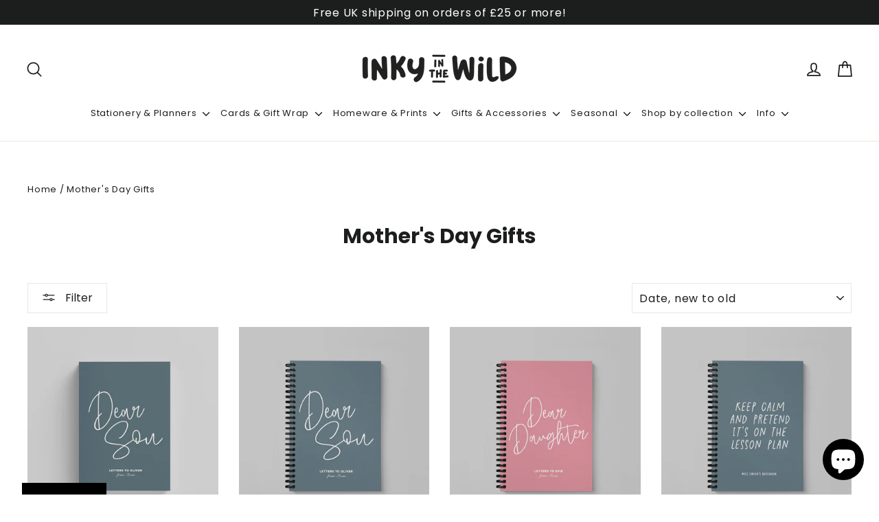

--- FILE ---
content_type: text/html; charset=utf-8
request_url: https://inkyinthewild.com/collections/mothers-day-gifts
body_size: 34148
content:
<!doctype html>
<html class="no-js" lang="en" dir="ltr">
<head>
  <meta charset="utf-8">
  <meta http-equiv="X-UA-Compatible" content="IE=edge,chrome=1">
  <meta name="viewport" content="width=device-width,initial-scale=1">
  <meta name="theme-color" content="#ffd353">
  <link rel="canonical" href="https://inkyinthewild.com/collections/mothers-day-gifts">
  <link rel="preconnect" href="https://cdn.shopify.com">
  <link rel="preconnect" href="https://fonts.shopifycdn.com">
  <link rel="dns-prefetch" href="https://productreviews.shopifycdn.com">
  <link rel="dns-prefetch" href="https://ajax.googleapis.com">
  <link rel="dns-prefetch" href="https://maps.googleapis.com">
  <link rel="dns-prefetch" href="https://maps.gstatic.com"><title>Mother&#39;s Day Gifts
&ndash; Inky in the Wild
</title>
<meta property="og:site_name" content="Inky in the Wild">
  <meta property="og:url" content="https://inkyinthewild.com/collections/mothers-day-gifts">
  <meta property="og:title" content="Mother&#39;s Day Gifts">
  <meta property="og:type" content="website">
  <meta property="og:description" content="The home of super cute stationery prints & gifts"><meta property="og:image" content="http://inkyinthewild.com/cdn/shop/collections/Family_Name_Wall_Hanging_3.jpg?v=1613827500">
    <meta property="og:image:secure_url" content="https://inkyinthewild.com/cdn/shop/collections/Family_Name_Wall_Hanging_3.jpg?v=1613827500">
    <meta property="og:image:width" content="2048">
    <meta property="og:image:height" content="2048"><meta name="twitter:site" content="@">
  <meta name="twitter:card" content="summary_large_image">
  <meta name="twitter:title" content="Mother&#39;s Day Gifts">
  <meta name="twitter:description" content="The home of super cute stationery prints & gifts">
<style data-shopify>@font-face {
  font-family: Poppins;
  font-weight: 700;
  font-style: normal;
  font-display: swap;
  src: url("//inkyinthewild.com/cdn/fonts/poppins/poppins_n7.56758dcf284489feb014a026f3727f2f20a54626.woff2") format("woff2"),
       url("//inkyinthewild.com/cdn/fonts/poppins/poppins_n7.f34f55d9b3d3205d2cd6f64955ff4b36f0cfd8da.woff") format("woff");
}

  @font-face {
  font-family: Poppins;
  font-weight: 400;
  font-style: normal;
  font-display: swap;
  src: url("//inkyinthewild.com/cdn/fonts/poppins/poppins_n4.0ba78fa5af9b0e1a374041b3ceaadf0a43b41362.woff2") format("woff2"),
       url("//inkyinthewild.com/cdn/fonts/poppins/poppins_n4.214741a72ff2596839fc9760ee7a770386cf16ca.woff") format("woff");
}


  @font-face {
  font-family: Poppins;
  font-weight: 600;
  font-style: normal;
  font-display: swap;
  src: url("//inkyinthewild.com/cdn/fonts/poppins/poppins_n6.aa29d4918bc243723d56b59572e18228ed0786f6.woff2") format("woff2"),
       url("//inkyinthewild.com/cdn/fonts/poppins/poppins_n6.5f815d845fe073750885d5b7e619ee00e8111208.woff") format("woff");
}

  @font-face {
  font-family: Poppins;
  font-weight: 400;
  font-style: italic;
  font-display: swap;
  src: url("//inkyinthewild.com/cdn/fonts/poppins/poppins_i4.846ad1e22474f856bd6b81ba4585a60799a9f5d2.woff2") format("woff2"),
       url("//inkyinthewild.com/cdn/fonts/poppins/poppins_i4.56b43284e8b52fc64c1fd271f289a39e8477e9ec.woff") format("woff");
}

  @font-face {
  font-family: Poppins;
  font-weight: 600;
  font-style: italic;
  font-display: swap;
  src: url("//inkyinthewild.com/cdn/fonts/poppins/poppins_i6.bb8044d6203f492888d626dafda3c2999253e8e9.woff2") format("woff2"),
       url("//inkyinthewild.com/cdn/fonts/poppins/poppins_i6.e233dec1a61b1e7dead9f920159eda42280a02c3.woff") format("woff");
}

</style><link href="//inkyinthewild.com/cdn/shop/t/6/assets/theme.css?v=183620681670393135271763992447" rel="stylesheet" type="text/css" media="all" />
<style data-shopify>:root {
    --typeHeaderPrimary: Poppins;
    --typeHeaderFallback: sans-serif;
    --typeHeaderSize: 30px;
    --typeHeaderWeight: 700;
    --typeHeaderLineHeight: 1.2;
    --typeHeaderSpacing: 0.0em;

    --typeBasePrimary:Poppins;
    --typeBaseFallback:sans-serif;
    --typeBaseSize: 15px;
    --typeBaseWeight: 400;
    --typeBaseLineHeight: 1.6;
    --typeBaseSpacing: 0.05em;

    --iconWeight: 4px;
    --iconLinecaps: round;
  }

  
.collection-hero__content:before,
  .hero__image-wrapper:before,
  .hero__media:before {
    background-image: linear-gradient(to bottom, rgba(255, 255, 255, 0.0) 0%, rgba(255, 255, 255, 0.0) 40%, rgba(0, 0, 0, 0.0) 100%);
  }

  .skrim__item-content .skrim__overlay:after {
    background-image: linear-gradient(to bottom, rgba(255, 255, 255, 0.0) 30%, rgba(0, 0, 0, 0.0) 100%);
  }

  .placeholder-content {
    background-image: linear-gradient(100deg, #ffffff 40%, #f7f7f7 63%, #ffffff 79%);
  }</style><script>
    document.documentElement.className = document.documentElement.className.replace('no-js', 'js');

    window.theme = window.theme || {};
    theme.routes = {
      home: "/",
      cart: "/cart.js",
      cartPage: "/cart",
      cartAdd: "/cart/add.js",
      cartChange: "/cart/change.js",
      search: "/search"
    };
    theme.strings = {
      soldOut: "Sold Out",
      unavailable: "Unavailable",
      inStockLabel: "In stock, ready to ship",
      stockLabel: "Low stock - [count] items left",
      willNotShipUntil: "Ready to ship [date]",
      willBeInStockAfter: "Back in stock [date]",
      waitingForStock: "Inventory on the way",
      cartSavings: "You're saving [savings]",
      cartEmpty: "Your basket is currently empty.",
      cartTermsConfirmation: "You must agree with the terms and conditions of sales to checkout",
      searchCollections: "Collections:",
      searchPages: "Pages:",
      searchArticles: "Articles:"
    };
    theme.settings = {
      dynamicVariantsEnable: true,
      cartType: "page",
      isCustomerTemplate: false,
      moneyFormat: "£{{amount}}",
      predictiveSearch: true,
      predictiveSearchType: "product,article,page,collection",
      quickView: true,
      themeName: 'Motion',
      themeVersion: "9.0.0"
    };

    function giftClicked() {
    
        console.log('Gift Checked');
        // Get the checkbox
        var checkBox = document.getElementById("giftCheck");
        // Get the output text
        var text = document.getElementById("giftMessage");
    
        // If the checkbox is checked, display the output text
        if (checkBox.checked == true){
            text.style.display = "block";
        } else {
            text.style.display = "none";
        }
    }
    
    function variantSelectChange(value) {

        console.log('I see selection is ' + value);
        var lblInsidePersonalisationCardMessage = document.getElementById("lblInsidePersonalisationCardMessage");
        var txtInsidePersonalisationCardMessage = document.getElementById("txtInsidePersonalisationCardMessage");
        
        if (value == "Printed"){
            lblInsidePersonalisationCardMessage.style.display = "block";
            txtInsidePersonalisationCardMessage.style.display = "block";
            lblSendDirectRecipient.style.display = "block";
            chkSendDirectRecipient.style.display = "block";
            
        } 
        else if (value == "Personalised with a name"){
            lblNotebookPersonalisedName.style.display = "block";
            txtNotebookPersonalisedName.style.display = "block";
        }
        else {
            lblInsidePersonalisationCardMessage.style.display = "none";
            txtInsidePersonalisationCardMessage.style.display = "none";
            lblSendDirectRecipient.style.display = "none";
            chkSendDirectRecipient.style.display = "none";
        }
    }
  </script>

  <script>window.performance && window.performance.mark && window.performance.mark('shopify.content_for_header.start');</script><meta id="shopify-digital-wallet" name="shopify-digital-wallet" content="/24834736181/digital_wallets/dialog">
<meta name="shopify-checkout-api-token" content="5d908dcf516bca9125f69d7eeb5ae8e8">
<meta id="in-context-paypal-metadata" data-shop-id="24834736181" data-venmo-supported="false" data-environment="production" data-locale="en_US" data-paypal-v4="true" data-currency="GBP">
<link rel="alternate" type="application/atom+xml" title="Feed" href="/collections/mothers-day-gifts.atom" />
<link rel="next" href="/collections/mothers-day-gifts?page=2">
<link rel="alternate" type="application/json+oembed" href="https://inkyinthewild.com/collections/mothers-day-gifts.oembed">
<script async="async" src="/checkouts/internal/preloads.js?locale=en-GB"></script>
<link rel="preconnect" href="https://shop.app" crossorigin="anonymous">
<script async="async" src="https://shop.app/checkouts/internal/preloads.js?locale=en-GB&shop_id=24834736181" crossorigin="anonymous"></script>
<script id="apple-pay-shop-capabilities" type="application/json">{"shopId":24834736181,"countryCode":"GB","currencyCode":"GBP","merchantCapabilities":["supports3DS"],"merchantId":"gid:\/\/shopify\/Shop\/24834736181","merchantName":"Inky in the Wild","requiredBillingContactFields":["postalAddress","email"],"requiredShippingContactFields":["postalAddress","email"],"shippingType":"shipping","supportedNetworks":["visa","maestro","masterCard","amex","discover","elo"],"total":{"type":"pending","label":"Inky in the Wild","amount":"1.00"},"shopifyPaymentsEnabled":true,"supportsSubscriptions":true}</script>
<script id="shopify-features" type="application/json">{"accessToken":"5d908dcf516bca9125f69d7eeb5ae8e8","betas":["rich-media-storefront-analytics"],"domain":"inkyinthewild.com","predictiveSearch":true,"shopId":24834736181,"locale":"en"}</script>
<script>var Shopify = Shopify || {};
Shopify.shop = "inky-in-the-wild.myshopify.com";
Shopify.locale = "en";
Shopify.currency = {"active":"GBP","rate":"1.0"};
Shopify.country = "GB";
Shopify.theme = {"name":"Motion","id":124972433461,"schema_name":"Motion","schema_version":"9.0.0","theme_store_id":847,"role":"main"};
Shopify.theme.handle = "null";
Shopify.theme.style = {"id":null,"handle":null};
Shopify.cdnHost = "inkyinthewild.com/cdn";
Shopify.routes = Shopify.routes || {};
Shopify.routes.root = "/";</script>
<script type="module">!function(o){(o.Shopify=o.Shopify||{}).modules=!0}(window);</script>
<script>!function(o){function n(){var o=[];function n(){o.push(Array.prototype.slice.apply(arguments))}return n.q=o,n}var t=o.Shopify=o.Shopify||{};t.loadFeatures=n(),t.autoloadFeatures=n()}(window);</script>
<script>
  window.ShopifyPay = window.ShopifyPay || {};
  window.ShopifyPay.apiHost = "shop.app\/pay";
  window.ShopifyPay.redirectState = null;
</script>
<script id="shop-js-analytics" type="application/json">{"pageType":"collection"}</script>
<script defer="defer" async type="module" src="//inkyinthewild.com/cdn/shopifycloud/shop-js/modules/v2/client.init-shop-cart-sync_BT-GjEfc.en.esm.js"></script>
<script defer="defer" async type="module" src="//inkyinthewild.com/cdn/shopifycloud/shop-js/modules/v2/chunk.common_D58fp_Oc.esm.js"></script>
<script defer="defer" async type="module" src="//inkyinthewild.com/cdn/shopifycloud/shop-js/modules/v2/chunk.modal_xMitdFEc.esm.js"></script>
<script type="module">
  await import("//inkyinthewild.com/cdn/shopifycloud/shop-js/modules/v2/client.init-shop-cart-sync_BT-GjEfc.en.esm.js");
await import("//inkyinthewild.com/cdn/shopifycloud/shop-js/modules/v2/chunk.common_D58fp_Oc.esm.js");
await import("//inkyinthewild.com/cdn/shopifycloud/shop-js/modules/v2/chunk.modal_xMitdFEc.esm.js");

  window.Shopify.SignInWithShop?.initShopCartSync?.({"fedCMEnabled":true,"windoidEnabled":true});

</script>
<script>
  window.Shopify = window.Shopify || {};
  if (!window.Shopify.featureAssets) window.Shopify.featureAssets = {};
  window.Shopify.featureAssets['shop-js'] = {"shop-cart-sync":["modules/v2/client.shop-cart-sync_DZOKe7Ll.en.esm.js","modules/v2/chunk.common_D58fp_Oc.esm.js","modules/v2/chunk.modal_xMitdFEc.esm.js"],"init-fed-cm":["modules/v2/client.init-fed-cm_B6oLuCjv.en.esm.js","modules/v2/chunk.common_D58fp_Oc.esm.js","modules/v2/chunk.modal_xMitdFEc.esm.js"],"shop-cash-offers":["modules/v2/client.shop-cash-offers_D2sdYoxE.en.esm.js","modules/v2/chunk.common_D58fp_Oc.esm.js","modules/v2/chunk.modal_xMitdFEc.esm.js"],"shop-login-button":["modules/v2/client.shop-login-button_QeVjl5Y3.en.esm.js","modules/v2/chunk.common_D58fp_Oc.esm.js","modules/v2/chunk.modal_xMitdFEc.esm.js"],"pay-button":["modules/v2/client.pay-button_DXTOsIq6.en.esm.js","modules/v2/chunk.common_D58fp_Oc.esm.js","modules/v2/chunk.modal_xMitdFEc.esm.js"],"shop-button":["modules/v2/client.shop-button_DQZHx9pm.en.esm.js","modules/v2/chunk.common_D58fp_Oc.esm.js","modules/v2/chunk.modal_xMitdFEc.esm.js"],"avatar":["modules/v2/client.avatar_BTnouDA3.en.esm.js"],"init-windoid":["modules/v2/client.init-windoid_CR1B-cfM.en.esm.js","modules/v2/chunk.common_D58fp_Oc.esm.js","modules/v2/chunk.modal_xMitdFEc.esm.js"],"init-shop-for-new-customer-accounts":["modules/v2/client.init-shop-for-new-customer-accounts_C_vY_xzh.en.esm.js","modules/v2/client.shop-login-button_QeVjl5Y3.en.esm.js","modules/v2/chunk.common_D58fp_Oc.esm.js","modules/v2/chunk.modal_xMitdFEc.esm.js"],"init-shop-email-lookup-coordinator":["modules/v2/client.init-shop-email-lookup-coordinator_BI7n9ZSv.en.esm.js","modules/v2/chunk.common_D58fp_Oc.esm.js","modules/v2/chunk.modal_xMitdFEc.esm.js"],"init-shop-cart-sync":["modules/v2/client.init-shop-cart-sync_BT-GjEfc.en.esm.js","modules/v2/chunk.common_D58fp_Oc.esm.js","modules/v2/chunk.modal_xMitdFEc.esm.js"],"shop-toast-manager":["modules/v2/client.shop-toast-manager_DiYdP3xc.en.esm.js","modules/v2/chunk.common_D58fp_Oc.esm.js","modules/v2/chunk.modal_xMitdFEc.esm.js"],"init-customer-accounts":["modules/v2/client.init-customer-accounts_D9ZNqS-Q.en.esm.js","modules/v2/client.shop-login-button_QeVjl5Y3.en.esm.js","modules/v2/chunk.common_D58fp_Oc.esm.js","modules/v2/chunk.modal_xMitdFEc.esm.js"],"init-customer-accounts-sign-up":["modules/v2/client.init-customer-accounts-sign-up_iGw4briv.en.esm.js","modules/v2/client.shop-login-button_QeVjl5Y3.en.esm.js","modules/v2/chunk.common_D58fp_Oc.esm.js","modules/v2/chunk.modal_xMitdFEc.esm.js"],"shop-follow-button":["modules/v2/client.shop-follow-button_CqMgW2wH.en.esm.js","modules/v2/chunk.common_D58fp_Oc.esm.js","modules/v2/chunk.modal_xMitdFEc.esm.js"],"checkout-modal":["modules/v2/client.checkout-modal_xHeaAweL.en.esm.js","modules/v2/chunk.common_D58fp_Oc.esm.js","modules/v2/chunk.modal_xMitdFEc.esm.js"],"shop-login":["modules/v2/client.shop-login_D91U-Q7h.en.esm.js","modules/v2/chunk.common_D58fp_Oc.esm.js","modules/v2/chunk.modal_xMitdFEc.esm.js"],"lead-capture":["modules/v2/client.lead-capture_BJmE1dJe.en.esm.js","modules/v2/chunk.common_D58fp_Oc.esm.js","modules/v2/chunk.modal_xMitdFEc.esm.js"],"payment-terms":["modules/v2/client.payment-terms_Ci9AEqFq.en.esm.js","modules/v2/chunk.common_D58fp_Oc.esm.js","modules/v2/chunk.modal_xMitdFEc.esm.js"]};
</script>
<script>(function() {
  var isLoaded = false;
  function asyncLoad() {
    if (isLoaded) return;
    isLoaded = true;
    var urls = ["https:\/\/cdn.jsdelivr.net\/gh\/yunmuqing\/SmBdBWwTCrjyN3AE@latest\/mbAt2ktK3Dmszf6K.js?shop=inky-in-the-wild.myshopify.com","https:\/\/cdn.nfcube.com\/08d341967f860843393b328143019ad3.js?shop=inky-in-the-wild.myshopify.com"];
    for (var i = 0; i < urls.length; i++) {
      var s = document.createElement('script');
      s.type = 'text/javascript';
      s.async = true;
      s.src = urls[i];
      var x = document.getElementsByTagName('script')[0];
      x.parentNode.insertBefore(s, x);
    }
  };
  if(window.attachEvent) {
    window.attachEvent('onload', asyncLoad);
  } else {
    window.addEventListener('load', asyncLoad, false);
  }
})();</script>
<script id="__st">var __st={"a":24834736181,"offset":0,"reqid":"6f82bd21-97b4-4843-a007-d9a180a685b9-1769062614","pageurl":"inkyinthewild.com\/collections\/mothers-day-gifts","u":"9667f5c71fc2","p":"collection","rtyp":"collection","rid":178052497461};</script>
<script>window.ShopifyPaypalV4VisibilityTracking = true;</script>
<script id="captcha-bootstrap">!function(){'use strict';const t='contact',e='account',n='new_comment',o=[[t,t],['blogs',n],['comments',n],[t,'customer']],c=[[e,'customer_login'],[e,'guest_login'],[e,'recover_customer_password'],[e,'create_customer']],r=t=>t.map((([t,e])=>`form[action*='/${t}']:not([data-nocaptcha='true']) input[name='form_type'][value='${e}']`)).join(','),a=t=>()=>t?[...document.querySelectorAll(t)].map((t=>t.form)):[];function s(){const t=[...o],e=r(t);return a(e)}const i='password',u='form_key',d=['recaptcha-v3-token','g-recaptcha-response','h-captcha-response',i],f=()=>{try{return window.sessionStorage}catch{return}},m='__shopify_v',_=t=>t.elements[u];function p(t,e,n=!1){try{const o=window.sessionStorage,c=JSON.parse(o.getItem(e)),{data:r}=function(t){const{data:e,action:n}=t;return t[m]||n?{data:e,action:n}:{data:t,action:n}}(c);for(const[e,n]of Object.entries(r))t.elements[e]&&(t.elements[e].value=n);n&&o.removeItem(e)}catch(o){console.error('form repopulation failed',{error:o})}}const l='form_type',E='cptcha';function T(t){t.dataset[E]=!0}const w=window,h=w.document,L='Shopify',v='ce_forms',y='captcha';let A=!1;((t,e)=>{const n=(g='f06e6c50-85a8-45c8-87d0-21a2b65856fe',I='https://cdn.shopify.com/shopifycloud/storefront-forms-hcaptcha/ce_storefront_forms_captcha_hcaptcha.v1.5.2.iife.js',D={infoText:'Protected by hCaptcha',privacyText:'Privacy',termsText:'Terms'},(t,e,n)=>{const o=w[L][v],c=o.bindForm;if(c)return c(t,g,e,D).then(n);var r;o.q.push([[t,g,e,D],n]),r=I,A||(h.body.append(Object.assign(h.createElement('script'),{id:'captcha-provider',async:!0,src:r})),A=!0)});var g,I,D;w[L]=w[L]||{},w[L][v]=w[L][v]||{},w[L][v].q=[],w[L][y]=w[L][y]||{},w[L][y].protect=function(t,e){n(t,void 0,e),T(t)},Object.freeze(w[L][y]),function(t,e,n,w,h,L){const[v,y,A,g]=function(t,e,n){const i=e?o:[],u=t?c:[],d=[...i,...u],f=r(d),m=r(i),_=r(d.filter((([t,e])=>n.includes(e))));return[a(f),a(m),a(_),s()]}(w,h,L),I=t=>{const e=t.target;return e instanceof HTMLFormElement?e:e&&e.form},D=t=>v().includes(t);t.addEventListener('submit',(t=>{const e=I(t);if(!e)return;const n=D(e)&&!e.dataset.hcaptchaBound&&!e.dataset.recaptchaBound,o=_(e),c=g().includes(e)&&(!o||!o.value);(n||c)&&t.preventDefault(),c&&!n&&(function(t){try{if(!f())return;!function(t){const e=f();if(!e)return;const n=_(t);if(!n)return;const o=n.value;o&&e.removeItem(o)}(t);const e=Array.from(Array(32),(()=>Math.random().toString(36)[2])).join('');!function(t,e){_(t)||t.append(Object.assign(document.createElement('input'),{type:'hidden',name:u})),t.elements[u].value=e}(t,e),function(t,e){const n=f();if(!n)return;const o=[...t.querySelectorAll(`input[type='${i}']`)].map((({name:t})=>t)),c=[...d,...o],r={};for(const[a,s]of new FormData(t).entries())c.includes(a)||(r[a]=s);n.setItem(e,JSON.stringify({[m]:1,action:t.action,data:r}))}(t,e)}catch(e){console.error('failed to persist form',e)}}(e),e.submit())}));const S=(t,e)=>{t&&!t.dataset[E]&&(n(t,e.some((e=>e===t))),T(t))};for(const o of['focusin','change'])t.addEventListener(o,(t=>{const e=I(t);D(e)&&S(e,y())}));const B=e.get('form_key'),M=e.get(l),P=B&&M;t.addEventListener('DOMContentLoaded',(()=>{const t=y();if(P)for(const e of t)e.elements[l].value===M&&p(e,B);[...new Set([...A(),...v().filter((t=>'true'===t.dataset.shopifyCaptcha))])].forEach((e=>S(e,t)))}))}(h,new URLSearchParams(w.location.search),n,t,e,['guest_login'])})(!0,!0)}();</script>
<script integrity="sha256-4kQ18oKyAcykRKYeNunJcIwy7WH5gtpwJnB7kiuLZ1E=" data-source-attribution="shopify.loadfeatures" defer="defer" src="//inkyinthewild.com/cdn/shopifycloud/storefront/assets/storefront/load_feature-a0a9edcb.js" crossorigin="anonymous"></script>
<script crossorigin="anonymous" defer="defer" src="//inkyinthewild.com/cdn/shopifycloud/storefront/assets/shopify_pay/storefront-65b4c6d7.js?v=20250812"></script>
<script data-source-attribution="shopify.dynamic_checkout.dynamic.init">var Shopify=Shopify||{};Shopify.PaymentButton=Shopify.PaymentButton||{isStorefrontPortableWallets:!0,init:function(){window.Shopify.PaymentButton.init=function(){};var t=document.createElement("script");t.src="https://inkyinthewild.com/cdn/shopifycloud/portable-wallets/latest/portable-wallets.en.js",t.type="module",document.head.appendChild(t)}};
</script>
<script data-source-attribution="shopify.dynamic_checkout.buyer_consent">
  function portableWalletsHideBuyerConsent(e){var t=document.getElementById("shopify-buyer-consent"),n=document.getElementById("shopify-subscription-policy-button");t&&n&&(t.classList.add("hidden"),t.setAttribute("aria-hidden","true"),n.removeEventListener("click",e))}function portableWalletsShowBuyerConsent(e){var t=document.getElementById("shopify-buyer-consent"),n=document.getElementById("shopify-subscription-policy-button");t&&n&&(t.classList.remove("hidden"),t.removeAttribute("aria-hidden"),n.addEventListener("click",e))}window.Shopify?.PaymentButton&&(window.Shopify.PaymentButton.hideBuyerConsent=portableWalletsHideBuyerConsent,window.Shopify.PaymentButton.showBuyerConsent=portableWalletsShowBuyerConsent);
</script>
<script data-source-attribution="shopify.dynamic_checkout.cart.bootstrap">document.addEventListener("DOMContentLoaded",(function(){function t(){return document.querySelector("shopify-accelerated-checkout-cart, shopify-accelerated-checkout")}if(t())Shopify.PaymentButton.init();else{new MutationObserver((function(e,n){t()&&(Shopify.PaymentButton.init(),n.disconnect())})).observe(document.body,{childList:!0,subtree:!0})}}));
</script>
<link id="shopify-accelerated-checkout-styles" rel="stylesheet" media="screen" href="https://inkyinthewild.com/cdn/shopifycloud/portable-wallets/latest/accelerated-checkout-backwards-compat.css" crossorigin="anonymous">
<style id="shopify-accelerated-checkout-cart">
        #shopify-buyer-consent {
  margin-top: 1em;
  display: inline-block;
  width: 100%;
}

#shopify-buyer-consent.hidden {
  display: none;
}

#shopify-subscription-policy-button {
  background: none;
  border: none;
  padding: 0;
  text-decoration: underline;
  font-size: inherit;
  cursor: pointer;
}

#shopify-subscription-policy-button::before {
  box-shadow: none;
}

      </style>

<script>window.performance && window.performance.mark && window.performance.mark('shopify.content_for_header.end');</script>

  <script src="//inkyinthewild.com/cdn/shop/t/6/assets/vendor-scripts-v14.js" defer="defer"></script><link rel="stylesheet" href="//inkyinthewild.com/cdn/shop/t/6/assets/country-flags.css"><script src="//inkyinthewild.com/cdn/shop/t/6/assets/theme.js?v=167297074746461333741655150885" defer="defer"></script><script src="https://cdn.shopify.com/extensions/019b8d54-2388-79d8-becc-d32a3afe2c7a/omnisend-50/assets/omnisend-in-shop.js" type="text/javascript" defer="defer"></script>
<script src="https://cdn.shopify.com/extensions/e8878072-2f6b-4e89-8082-94b04320908d/inbox-1254/assets/inbox-chat-loader.js" type="text/javascript" defer="defer"></script>
<link href="https://monorail-edge.shopifysvc.com" rel="dns-prefetch">
<script>(function(){if ("sendBeacon" in navigator && "performance" in window) {try {var session_token_from_headers = performance.getEntriesByType('navigation')[0].serverTiming.find(x => x.name == '_s').description;} catch {var session_token_from_headers = undefined;}var session_cookie_matches = document.cookie.match(/_shopify_s=([^;]*)/);var session_token_from_cookie = session_cookie_matches && session_cookie_matches.length === 2 ? session_cookie_matches[1] : "";var session_token = session_token_from_headers || session_token_from_cookie || "";function handle_abandonment_event(e) {var entries = performance.getEntries().filter(function(entry) {return /monorail-edge.shopifysvc.com/.test(entry.name);});if (!window.abandonment_tracked && entries.length === 0) {window.abandonment_tracked = true;var currentMs = Date.now();var navigation_start = performance.timing.navigationStart;var payload = {shop_id: 24834736181,url: window.location.href,navigation_start,duration: currentMs - navigation_start,session_token,page_type: "collection"};window.navigator.sendBeacon("https://monorail-edge.shopifysvc.com/v1/produce", JSON.stringify({schema_id: "online_store_buyer_site_abandonment/1.1",payload: payload,metadata: {event_created_at_ms: currentMs,event_sent_at_ms: currentMs}}));}}window.addEventListener('pagehide', handle_abandonment_event);}}());</script>
<script id="web-pixels-manager-setup">(function e(e,d,r,n,o){if(void 0===o&&(o={}),!Boolean(null===(a=null===(i=window.Shopify)||void 0===i?void 0:i.analytics)||void 0===a?void 0:a.replayQueue)){var i,a;window.Shopify=window.Shopify||{};var t=window.Shopify;t.analytics=t.analytics||{};var s=t.analytics;s.replayQueue=[],s.publish=function(e,d,r){return s.replayQueue.push([e,d,r]),!0};try{self.performance.mark("wpm:start")}catch(e){}var l=function(){var e={modern:/Edge?\/(1{2}[4-9]|1[2-9]\d|[2-9]\d{2}|\d{4,})\.\d+(\.\d+|)|Firefox\/(1{2}[4-9]|1[2-9]\d|[2-9]\d{2}|\d{4,})\.\d+(\.\d+|)|Chrom(ium|e)\/(9{2}|\d{3,})\.\d+(\.\d+|)|(Maci|X1{2}).+ Version\/(15\.\d+|(1[6-9]|[2-9]\d|\d{3,})\.\d+)([,.]\d+|)( \(\w+\)|)( Mobile\/\w+|) Safari\/|Chrome.+OPR\/(9{2}|\d{3,})\.\d+\.\d+|(CPU[ +]OS|iPhone[ +]OS|CPU[ +]iPhone|CPU IPhone OS|CPU iPad OS)[ +]+(15[._]\d+|(1[6-9]|[2-9]\d|\d{3,})[._]\d+)([._]\d+|)|Android:?[ /-](13[3-9]|1[4-9]\d|[2-9]\d{2}|\d{4,})(\.\d+|)(\.\d+|)|Android.+Firefox\/(13[5-9]|1[4-9]\d|[2-9]\d{2}|\d{4,})\.\d+(\.\d+|)|Android.+Chrom(ium|e)\/(13[3-9]|1[4-9]\d|[2-9]\d{2}|\d{4,})\.\d+(\.\d+|)|SamsungBrowser\/([2-9]\d|\d{3,})\.\d+/,legacy:/Edge?\/(1[6-9]|[2-9]\d|\d{3,})\.\d+(\.\d+|)|Firefox\/(5[4-9]|[6-9]\d|\d{3,})\.\d+(\.\d+|)|Chrom(ium|e)\/(5[1-9]|[6-9]\d|\d{3,})\.\d+(\.\d+|)([\d.]+$|.*Safari\/(?![\d.]+ Edge\/[\d.]+$))|(Maci|X1{2}).+ Version\/(10\.\d+|(1[1-9]|[2-9]\d|\d{3,})\.\d+)([,.]\d+|)( \(\w+\)|)( Mobile\/\w+|) Safari\/|Chrome.+OPR\/(3[89]|[4-9]\d|\d{3,})\.\d+\.\d+|(CPU[ +]OS|iPhone[ +]OS|CPU[ +]iPhone|CPU IPhone OS|CPU iPad OS)[ +]+(10[._]\d+|(1[1-9]|[2-9]\d|\d{3,})[._]\d+)([._]\d+|)|Android:?[ /-](13[3-9]|1[4-9]\d|[2-9]\d{2}|\d{4,})(\.\d+|)(\.\d+|)|Mobile Safari.+OPR\/([89]\d|\d{3,})\.\d+\.\d+|Android.+Firefox\/(13[5-9]|1[4-9]\d|[2-9]\d{2}|\d{4,})\.\d+(\.\d+|)|Android.+Chrom(ium|e)\/(13[3-9]|1[4-9]\d|[2-9]\d{2}|\d{4,})\.\d+(\.\d+|)|Android.+(UC? ?Browser|UCWEB|U3)[ /]?(15\.([5-9]|\d{2,})|(1[6-9]|[2-9]\d|\d{3,})\.\d+)\.\d+|SamsungBrowser\/(5\.\d+|([6-9]|\d{2,})\.\d+)|Android.+MQ{2}Browser\/(14(\.(9|\d{2,})|)|(1[5-9]|[2-9]\d|\d{3,})(\.\d+|))(\.\d+|)|K[Aa][Ii]OS\/(3\.\d+|([4-9]|\d{2,})\.\d+)(\.\d+|)/},d=e.modern,r=e.legacy,n=navigator.userAgent;return n.match(d)?"modern":n.match(r)?"legacy":"unknown"}(),u="modern"===l?"modern":"legacy",c=(null!=n?n:{modern:"",legacy:""})[u],f=function(e){return[e.baseUrl,"/wpm","/b",e.hashVersion,"modern"===e.buildTarget?"m":"l",".js"].join("")}({baseUrl:d,hashVersion:r,buildTarget:u}),m=function(e){var d=e.version,r=e.bundleTarget,n=e.surface,o=e.pageUrl,i=e.monorailEndpoint;return{emit:function(e){var a=e.status,t=e.errorMsg,s=(new Date).getTime(),l=JSON.stringify({metadata:{event_sent_at_ms:s},events:[{schema_id:"web_pixels_manager_load/3.1",payload:{version:d,bundle_target:r,page_url:o,status:a,surface:n,error_msg:t},metadata:{event_created_at_ms:s}}]});if(!i)return console&&console.warn&&console.warn("[Web Pixels Manager] No Monorail endpoint provided, skipping logging."),!1;try{return self.navigator.sendBeacon.bind(self.navigator)(i,l)}catch(e){}var u=new XMLHttpRequest;try{return u.open("POST",i,!0),u.setRequestHeader("Content-Type","text/plain"),u.send(l),!0}catch(e){return console&&console.warn&&console.warn("[Web Pixels Manager] Got an unhandled error while logging to Monorail."),!1}}}}({version:r,bundleTarget:l,surface:e.surface,pageUrl:self.location.href,monorailEndpoint:e.monorailEndpoint});try{o.browserTarget=l,function(e){var d=e.src,r=e.async,n=void 0===r||r,o=e.onload,i=e.onerror,a=e.sri,t=e.scriptDataAttributes,s=void 0===t?{}:t,l=document.createElement("script"),u=document.querySelector("head"),c=document.querySelector("body");if(l.async=n,l.src=d,a&&(l.integrity=a,l.crossOrigin="anonymous"),s)for(var f in s)if(Object.prototype.hasOwnProperty.call(s,f))try{l.dataset[f]=s[f]}catch(e){}if(o&&l.addEventListener("load",o),i&&l.addEventListener("error",i),u)u.appendChild(l);else{if(!c)throw new Error("Did not find a head or body element to append the script");c.appendChild(l)}}({src:f,async:!0,onload:function(){if(!function(){var e,d;return Boolean(null===(d=null===(e=window.Shopify)||void 0===e?void 0:e.analytics)||void 0===d?void 0:d.initialized)}()){var d=window.webPixelsManager.init(e)||void 0;if(d){var r=window.Shopify.analytics;r.replayQueue.forEach((function(e){var r=e[0],n=e[1],o=e[2];d.publishCustomEvent(r,n,o)})),r.replayQueue=[],r.publish=d.publishCustomEvent,r.visitor=d.visitor,r.initialized=!0}}},onerror:function(){return m.emit({status:"failed",errorMsg:"".concat(f," has failed to load")})},sri:function(e){var d=/^sha384-[A-Za-z0-9+/=]+$/;return"string"==typeof e&&d.test(e)}(c)?c:"",scriptDataAttributes:o}),m.emit({status:"loading"})}catch(e){m.emit({status:"failed",errorMsg:(null==e?void 0:e.message)||"Unknown error"})}}})({shopId: 24834736181,storefrontBaseUrl: "https://inkyinthewild.com",extensionsBaseUrl: "https://extensions.shopifycdn.com/cdn/shopifycloud/web-pixels-manager",monorailEndpoint: "https://monorail-edge.shopifysvc.com/unstable/produce_batch",surface: "storefront-renderer",enabledBetaFlags: ["2dca8a86"],webPixelsConfigList: [{"id":"1588593013","configuration":"{\"subdomain\": \"inky-in-the-wild\"}","eventPayloadVersion":"v1","runtimeContext":"STRICT","scriptVersion":"69e1bed23f1568abe06fb9d113379033","type":"APP","apiClientId":1615517,"privacyPurposes":["ANALYTICS","MARKETING","SALE_OF_DATA"],"dataSharingAdjustments":{"protectedCustomerApprovalScopes":["read_customer_address","read_customer_email","read_customer_name","read_customer_personal_data","read_customer_phone"]}},{"id":"387285045","configuration":"{\"apiURL\":\"https:\/\/api.omnisend.com\",\"appURL\":\"https:\/\/app.omnisend.com\",\"brandID\":\"627d188d0961f77f800d231f\",\"trackingURL\":\"https:\/\/wt.omnisendlink.com\"}","eventPayloadVersion":"v1","runtimeContext":"STRICT","scriptVersion":"aa9feb15e63a302383aa48b053211bbb","type":"APP","apiClientId":186001,"privacyPurposes":["ANALYTICS","MARKETING","SALE_OF_DATA"],"dataSharingAdjustments":{"protectedCustomerApprovalScopes":["read_customer_address","read_customer_email","read_customer_name","read_customer_personal_data","read_customer_phone"]}},{"id":"shopify-app-pixel","configuration":"{}","eventPayloadVersion":"v1","runtimeContext":"STRICT","scriptVersion":"0450","apiClientId":"shopify-pixel","type":"APP","privacyPurposes":["ANALYTICS","MARKETING"]},{"id":"shopify-custom-pixel","eventPayloadVersion":"v1","runtimeContext":"LAX","scriptVersion":"0450","apiClientId":"shopify-pixel","type":"CUSTOM","privacyPurposes":["ANALYTICS","MARKETING"]}],isMerchantRequest: false,initData: {"shop":{"name":"Inky in the Wild","paymentSettings":{"currencyCode":"GBP"},"myshopifyDomain":"inky-in-the-wild.myshopify.com","countryCode":"GB","storefrontUrl":"https:\/\/inkyinthewild.com"},"customer":null,"cart":null,"checkout":null,"productVariants":[],"purchasingCompany":null},},"https://inkyinthewild.com/cdn","fcfee988w5aeb613cpc8e4bc33m6693e112",{"modern":"","legacy":""},{"shopId":"24834736181","storefrontBaseUrl":"https:\/\/inkyinthewild.com","extensionBaseUrl":"https:\/\/extensions.shopifycdn.com\/cdn\/shopifycloud\/web-pixels-manager","surface":"storefront-renderer","enabledBetaFlags":"[\"2dca8a86\"]","isMerchantRequest":"false","hashVersion":"fcfee988w5aeb613cpc8e4bc33m6693e112","publish":"custom","events":"[[\"page_viewed\",{}],[\"collection_viewed\",{\"collection\":{\"id\":\"178052497461\",\"title\":\"Mother's Day Gifts\",\"productVariants\":[{\"price\":{\"amount\":18.0,\"currencyCode\":\"GBP\"},\"product\":{\"title\":\"Dear Son Hardback Notebook (A5)\",\"vendor\":\"Inky in the Wild\",\"id\":\"14965577056629\",\"untranslatedTitle\":\"Dear Son Hardback Notebook (A5)\",\"url\":\"\/products\/dear-son-hardback-notebook-a5\",\"type\":\"Notebook\"},\"id\":\"55149795475829\",\"image\":{\"src\":\"\/\/inkyinthewild.com\/cdn\/shop\/files\/Hardback_Notebooks_Sentimental_Dear_Son.jpg?v=1741622233\"},\"sku\":\"IITW_Lets_Go_Hardback_Blue\",\"title\":\"Navy blue \/ Lined paper\",\"untranslatedTitle\":\"Navy blue \/ Lined paper\"},{\"price\":{\"amount\":14.0,\"currencyCode\":\"GBP\"},\"product\":{\"title\":\"Dear Son Spiral Bound Notebook (A5)\",\"vendor\":\"Inky in the Wild\",\"id\":\"14965568504181\",\"untranslatedTitle\":\"Dear Son Spiral Bound Notebook (A5)\",\"url\":\"\/products\/dear-son-spiral-bound-notebook-a5-copy\",\"type\":\"Notebook\"},\"id\":\"55149759955317\",\"image\":{\"src\":\"\/\/inkyinthewild.com\/cdn\/shop\/files\/Spiral_Notebooks_Dear_Son_Lead.jpg?v=1741621654\"},\"sku\":null,\"title\":\"Lined paper \/ Navy blue\",\"untranslatedTitle\":\"Lined paper \/ Navy blue\"},{\"price\":{\"amount\":14.0,\"currencyCode\":\"GBP\"},\"product\":{\"title\":\"Dear Daughter Spiral Bound Notebook (A5)\",\"vendor\":\"Inky in the Wild\",\"id\":\"14965564473717\",\"untranslatedTitle\":\"Dear Daughter Spiral Bound Notebook (A5)\",\"url\":\"\/products\/dear-daughter-dear-son-spiral-bound-notebook-a5\",\"type\":\"Notebook\"},\"id\":\"55149743341941\",\"image\":{\"src\":\"\/\/inkyinthewild.com\/cdn\/shop\/files\/Spiral_Notebooks_Dear_Daughter_Lead.jpg?v=1741621551\"},\"sku\":null,\"title\":\"Lined paper \/ Navy blue\",\"untranslatedTitle\":\"Lined paper \/ Navy blue\"},{\"price\":{\"amount\":14.0,\"currencyCode\":\"GBP\"},\"product\":{\"title\":\"Keep Calm And Pretend It's On The Lesson Plan Spiral Bound Notebook (A5)\",\"vendor\":\"Inky in the Wild\",\"id\":\"7692670271541\",\"untranslatedTitle\":\"Keep Calm And Pretend It's On The Lesson Plan Spiral Bound Notebook (A5)\",\"url\":\"\/products\/you-cant-scare-me-im-a-teacher-spiral-bound-notebook-a5-copy\",\"type\":\"Notebook\"},\"id\":\"43864372641845\",\"image\":{\"src\":\"\/\/inkyinthewild.com\/cdn\/shop\/files\/Lesson-Plan_Spiral_Notebook_1.jpg?v=1724070848\"},\"sku\":null,\"title\":\"Lined paper \/ Navy blue\",\"untranslatedTitle\":\"Lined paper \/ Navy blue\"},{\"price\":{\"amount\":14.0,\"currencyCode\":\"GBP\"},\"product\":{\"title\":\"You Can't Scare Me I'm a Teacher Spiral Bound Notebook (A5)\",\"vendor\":\"Inky in the Wild\",\"id\":\"7692670042165\",\"untranslatedTitle\":\"You Can't Scare Me I'm a Teacher Spiral Bound Notebook (A5)\",\"url\":\"\/products\/im-silently-correcting-your-grammar-spiral-bound-notebook-a5-copy\",\"type\":\"Notebook\"},\"id\":\"43864371953717\",\"image\":{\"src\":\"\/\/inkyinthewild.com\/cdn\/shop\/files\/I_m-a-Teacher_Spiral_Notebook_1.jpg?v=1724070848\"},\"sku\":null,\"title\":\"Lined paper \/ Navy blue\",\"untranslatedTitle\":\"Lined paper \/ Navy blue\"},{\"price\":{\"amount\":14.0,\"currencyCode\":\"GBP\"},\"product\":{\"title\":\"I'm Silently Correcting Your Grammar Spiral Bound Notebook (A5)\",\"vendor\":\"Inky in the Wild\",\"id\":\"7692669648949\",\"untranslatedTitle\":\"I'm Silently Correcting Your Grammar Spiral Bound Notebook (A5)\",\"url\":\"\/products\/do-what-makes-your-soul-shine-spiral-bound-notebook-a5-copy\",\"type\":\"Notebook\"},\"id\":\"43864371363893\",\"image\":{\"src\":\"\/\/inkyinthewild.com\/cdn\/shop\/files\/Grammar_Spiral_Notebook_1_37561920-04d0-4718-bb9c-470d37df5cbb.jpg?v=1724071754\"},\"sku\":null,\"title\":\"Lined paper \/ Navy blue\",\"untranslatedTitle\":\"Lined paper \/ Navy blue\"},{\"price\":{\"amount\":14.0,\"currencyCode\":\"GBP\"},\"product\":{\"title\":\"Do What Makes Your Soul Shine Spiral Bound Notebook (A5)\",\"vendor\":\"Inky in the Wild\",\"id\":\"7226391265333\",\"untranslatedTitle\":\"Do What Makes Your Soul Shine Spiral Bound Notebook (A5)\",\"url\":\"\/products\/do-what-makes-your-soul-shine-spiral-bound-notebook-a5\",\"type\":\"Notebook\"},\"id\":\"42523014955061\",\"image\":{\"src\":\"\/\/inkyinthewild.com\/cdn\/shop\/files\/Soul_Shine_Spiral_1.jpg?v=1692969786\"},\"sku\":\"IITW_Soul_Shine_Spiral_Blue\",\"title\":\"Lined paper \/ Navy blue\",\"untranslatedTitle\":\"Lined paper \/ Navy blue\"},{\"price\":{\"amount\":14.0,\"currencyCode\":\"GBP\"},\"product\":{\"title\":\"You Can Do Hard Things Spiral Bound Notebook (A5)\",\"vendor\":\"Inky in the Wild\",\"id\":\"7226386022453\",\"untranslatedTitle\":\"You Can Do Hard Things Spiral Bound Notebook (A5)\",\"url\":\"\/products\/you-can-do-hard-things-spiral-bound-notebook-a5\",\"type\":\"Notebook\"},\"id\":\"42522926579765\",\"image\":{\"src\":\"\/\/inkyinthewild.com\/cdn\/shop\/files\/Hard_Things_Spiral_1.jpg?v=1692969248\"},\"sku\":\"IITW_Hard_Things_Spiral_Blue\",\"title\":\"Lined paper \/ Navy blue\",\"untranslatedTitle\":\"Lined paper \/ Navy blue\"},{\"price\":{\"amount\":18.0,\"currencyCode\":\"GBP\"},\"product\":{\"title\":\"Personalised Scallop Hardback Notebook (A5)\",\"vendor\":\"Inky in the Wild\",\"id\":\"7225419694133\",\"untranslatedTitle\":\"Personalised Scallop Hardback Notebook (A5)\",\"url\":\"\/products\/personalised-scallop-hardback-notebook-a5\",\"type\":\"Notebook\"},\"id\":\"42515385745461\",\"image\":{\"src\":\"\/\/inkyinthewild.com\/cdn\/shop\/files\/Scallop_Hardback_1.jpg?v=1692702608\"},\"sku\":\"IITW_Scallop_Hardback_Coral_Pink\",\"title\":\"Coral \u0026 Pink \/ Lined paper\",\"untranslatedTitle\":\"Coral \u0026 Pink \/ Lined paper\"},{\"price\":{\"amount\":18.0,\"currencyCode\":\"GBP\"},\"product\":{\"title\":\"You've Got This Hardback Notebook (A5)\",\"vendor\":\"Inky in the Wild\",\"id\":\"7223963910197\",\"untranslatedTitle\":\"You've Got This Hardback Notebook (A5)\",\"url\":\"\/products\/youve-got-this-hardback-notebook-a5\",\"type\":\"Notebook\"},\"id\":\"42495521652789\",\"image\":{\"src\":\"\/\/inkyinthewild.com\/cdn\/shop\/files\/YGT_Hardback_1.jpg?v=1692366836\"},\"sku\":\"IITW_YGT_Hardback_Blue\",\"title\":\"Navy blue \/ Lined paper\",\"untranslatedTitle\":\"Navy blue \/ Lined paper\"},{\"price\":{\"amount\":18.0,\"currencyCode\":\"GBP\"},\"product\":{\"title\":\"Mother of the Groom Hardback Notebook (A5)\",\"vendor\":\"Inky in the Wild\",\"id\":\"7223959224373\",\"untranslatedTitle\":\"Mother of the Groom Hardback Notebook (A5)\",\"url\":\"\/products\/mother-of-the-groom-hardback-notebook-a5\",\"type\":\"Notebook\"},\"id\":\"42495510544437\",\"image\":{\"src\":\"\/\/inkyinthewild.com\/cdn\/shop\/files\/Mother_Of_The_Groom_Hardback_1.jpg?v=1692366738\"},\"sku\":\"IITW_Mother_Groom_Hardback_Blue\",\"title\":\"Navy blue \/ Lined paper\",\"untranslatedTitle\":\"Navy blue \/ Lined paper\"},{\"price\":{\"amount\":18.0,\"currencyCode\":\"GBP\"},\"product\":{\"title\":\"Mother of the Bride Hardback Notebook (A5)\",\"vendor\":\"Inky in the Wild\",\"id\":\"7223956799541\",\"untranslatedTitle\":\"Mother of the Bride Hardback Notebook (A5)\",\"url\":\"\/products\/mother-of-the-bride-hardback-notebook-a5\",\"type\":\"Notebook\"},\"id\":\"42495497830453\",\"image\":{\"src\":\"\/\/inkyinthewild.com\/cdn\/shop\/files\/Mother_Of_The_Bride_Hardback_1.jpg?v=1692366567\"},\"sku\":\"IITW_Mother_Bride_Hardback_Blue\",\"title\":\"Navy blue \/ Lined paper\",\"untranslatedTitle\":\"Navy blue \/ Lined paper\"},{\"price\":{\"amount\":7.0,\"currencyCode\":\"GBP\"},\"product\":{\"title\":\"Lazy Daisies To-Do List Notepad (A6)\",\"vendor\":\"Inky in the Wild\",\"id\":\"7215487713333\",\"untranslatedTitle\":\"Lazy Daisies To-Do List Notepad (A6)\",\"url\":\"\/products\/lazy-daisies-to-do-notepad-a6\",\"type\":\"Planner\"},\"id\":\"42443044323381\",\"image\":{\"src\":\"\/\/inkyinthewild.com\/cdn\/shop\/files\/Lazy_Daisies_To_Do_1.jpg?v=1690558613\"},\"sku\":\"IITW_Lazy_Daisies_To_Do_List\",\"title\":\"Default Title\",\"untranslatedTitle\":\"Default Title\"},{\"price\":{\"amount\":18.0,\"currencyCode\":\"GBP\"},\"product\":{\"title\":\"Lazy Daisies Hardback Notebook (A5)\",\"vendor\":\"Inky in the Wild\",\"id\":\"7215235301429\",\"untranslatedTitle\":\"Lazy Daisies Hardback Notebook (A5)\",\"url\":\"\/products\/lazy-daisies-hardback-notebook-a5\",\"type\":\"Notebook\"},\"id\":\"42440621424693\",\"image\":{\"src\":\"\/\/inkyinthewild.com\/cdn\/shop\/files\/Lazy_Daisies_Notebook_1.jpg?v=1690490304\"},\"sku\":\"IITW_Lazy_Daisies_Hardback\",\"title\":\"No name \/ Lined paper\",\"untranslatedTitle\":\"No name \/ Lined paper\"},{\"price\":{\"amount\":22.0,\"currencyCode\":\"GBP\"},\"product\":{\"title\":\"Bold Blooms Stationery Bundle\",\"vendor\":\"Inky in the Wild\",\"id\":\"7197921771573\",\"untranslatedTitle\":\"Bold Blooms Stationery Bundle\",\"url\":\"\/products\/bold-blooms-stationery-bundle\",\"type\":\"Planner\"},\"id\":\"42322841108533\",\"image\":{\"src\":\"\/\/inkyinthewild.com\/cdn\/shop\/files\/Summer_Bundle.jpg?v=1686310439\"},\"sku\":\"IITW_Bold_Blooms_Bundle\",\"title\":\"Default Title\",\"untranslatedTitle\":\"Default Title\"},{\"price\":{\"amount\":18.0,\"currencyCode\":\"GBP\"},\"product\":{\"title\":\"Bold Blooms Hardback Notebook (A5)\",\"vendor\":\"Inky in the Wild\",\"id\":\"7194439417909\",\"untranslatedTitle\":\"Bold Blooms Hardback Notebook (A5)\",\"url\":\"\/products\/bold-floral-hardback-notebook-a5\",\"type\":\"Notebook\"},\"id\":\"42303366332469\",\"image\":{\"src\":\"\/\/inkyinthewild.com\/cdn\/shop\/files\/Summer_Garden_Bold_Notebook_1.jpg?v=1685481060\"},\"sku\":\"IITW_Bold_Blooms_Hardback\",\"title\":\"No name \/ Lined paper\",\"untranslatedTitle\":\"No name \/ Lined paper\"},{\"price\":{\"amount\":9.0,\"currencyCode\":\"GBP\"},\"product\":{\"title\":\"Daily Check In Notepad (A5)\",\"vendor\":\"Inky in the Wild\",\"id\":\"7192997527605\",\"untranslatedTitle\":\"Daily Check In Notepad (A5)\",\"url\":\"\/products\/daily-check-in-notepad-a5\",\"type\":\"Planner\"},\"id\":\"42294078603317\",\"image\":{\"src\":\"\/\/inkyinthewild.com\/cdn\/shop\/files\/Daily_Check_In_1.jpg?v=1685097784\"},\"sku\":\"IITW_Daily_Check_In\",\"title\":\"Default Title\",\"untranslatedTitle\":\"Default Title\"},{\"price\":{\"amount\":7.0,\"currencyCode\":\"GBP\"},\"product\":{\"title\":\"No Excuses Notepad (A6)\",\"vendor\":\"Inky in the Wild\",\"id\":\"7192995823669\",\"untranslatedTitle\":\"No Excuses Notepad (A6)\",\"url\":\"\/products\/no-excuses-notepad-a6\",\"type\":\"Planner\"},\"id\":\"42294071558197\",\"image\":{\"src\":\"\/\/inkyinthewild.com\/cdn\/shop\/files\/No_Excuses_Notepad_1.jpg?v=1685097058\"},\"sku\":\"IITW_No_Excuses\",\"title\":\"Default Title\",\"untranslatedTitle\":\"Default Title\"},{\"price\":{\"amount\":7.0,\"currencyCode\":\"GBP\"},\"product\":{\"title\":\"Do It For The Snacks Notepad (A6)\",\"vendor\":\"Inky in the Wild\",\"id\":\"7192731910197\",\"untranslatedTitle\":\"Do It For The Snacks Notepad (A6)\",\"url\":\"\/products\/do-it-for-the-snacks-notepad-a6\",\"type\":\"Planner\"},\"id\":\"42292956921909\",\"image\":{\"src\":\"\/\/inkyinthewild.com\/cdn\/shop\/files\/Snack_Pad_Notepad_1.jpg?v=1685049472\"},\"sku\":\"IITW_Snack_Pad\",\"title\":\"Default Title\",\"untranslatedTitle\":\"Default Title\"},{\"price\":{\"amount\":7.0,\"currencyCode\":\"GBP\"},\"product\":{\"title\":\"Floral Get It Done Notepad (A6)\",\"vendor\":\"Inky in the Wild\",\"id\":\"7192729681973\",\"untranslatedTitle\":\"Floral Get It Done Notepad (A6)\",\"url\":\"\/products\/floral-get-it-done-notepad\",\"type\":\"Planner\"},\"id\":\"42292941881397\",\"image\":{\"src\":\"\/\/inkyinthewild.com\/cdn\/shop\/files\/Summer_Get_It_Done_1.jpg?v=1685048496\"},\"sku\":\"IITW_Get_It_Done\",\"title\":\"Notepad Only\",\"untranslatedTitle\":\"Notepad Only\"}]}}]]"});</script><script>
  window.ShopifyAnalytics = window.ShopifyAnalytics || {};
  window.ShopifyAnalytics.meta = window.ShopifyAnalytics.meta || {};
  window.ShopifyAnalytics.meta.currency = 'GBP';
  var meta = {"products":[{"id":14965577056629,"gid":"gid:\/\/shopify\/Product\/14965577056629","vendor":"Inky in the Wild","type":"Notebook","handle":"dear-son-hardback-notebook-a5","variants":[{"id":55149795475829,"price":1800,"name":"Dear Son Hardback Notebook (A5) - Navy blue \/ Lined paper","public_title":"Navy blue \/ Lined paper","sku":"IITW_Lets_Go_Hardback_Blue"},{"id":55149795508597,"price":1800,"name":"Dear Son Hardback Notebook (A5) - Navy blue \/ Plain paper","public_title":"Navy blue \/ Plain paper","sku":"IITW_Lets_Go_Hardback_Blue"},{"id":55149795541365,"price":1800,"name":"Dear Son Hardback Notebook (A5) - Dusky grey \/ Lined paper","public_title":"Dusky grey \/ Lined paper","sku":"IITW_Lets_Go_Hardback_Grey"},{"id":55149795574133,"price":1800,"name":"Dear Son Hardback Notebook (A5) - Dusky grey \/ Plain paper","public_title":"Dusky grey \/ Plain paper","sku":"IITW_Lets_Go_Hardback_Grey"},{"id":55149795606901,"price":1800,"name":"Dear Son Hardback Notebook (A5) - Emerald green \/ Lined paper","public_title":"Emerald green \/ Lined paper","sku":"IITW_Lets_Go_Hardback_Pink"},{"id":55149795639669,"price":1800,"name":"Dear Son Hardback Notebook (A5) - Emerald green \/ Plain paper","public_title":"Emerald green \/ Plain paper","sku":"IITW_Lets_Go_Hardback_Pink"}],"remote":false},{"id":14965568504181,"gid":"gid:\/\/shopify\/Product\/14965568504181","vendor":"Inky in the Wild","type":"Notebook","handle":"dear-son-spiral-bound-notebook-a5-copy","variants":[{"id":55149759955317,"price":1400,"name":"Dear Son Spiral Bound Notebook (A5) - Lined paper \/ Navy blue","public_title":"Lined paper \/ Navy blue","sku":null},{"id":55149759988085,"price":1400,"name":"Dear Son Spiral Bound Notebook (A5) - Lined paper \/ Dusky grey","public_title":"Lined paper \/ Dusky grey","sku":null},{"id":55149760020853,"price":1400,"name":"Dear Son Spiral Bound Notebook (A5) - Lined paper \/ Emerald green","public_title":"Lined paper \/ Emerald green","sku":null},{"id":55149760053621,"price":1400,"name":"Dear Son Spiral Bound Notebook (A5) - Graph paper \/ Navy blue","public_title":"Graph paper \/ Navy blue","sku":null},{"id":55149760086389,"price":1400,"name":"Dear Son Spiral Bound Notebook (A5) - Graph paper \/ Dusky grey","public_title":"Graph paper \/ Dusky grey","sku":null},{"id":55149760119157,"price":1400,"name":"Dear Son Spiral Bound Notebook (A5) - Graph paper \/ Emerald green","public_title":"Graph paper \/ Emerald green","sku":null}],"remote":false},{"id":14965564473717,"gid":"gid:\/\/shopify\/Product\/14965564473717","vendor":"Inky in the Wild","type":"Notebook","handle":"dear-daughter-dear-son-spiral-bound-notebook-a5","variants":[{"id":55149743341941,"price":1400,"name":"Dear Daughter Spiral Bound Notebook (A5) - Lined paper \/ Navy blue","public_title":"Lined paper \/ Navy blue","sku":null},{"id":55149743374709,"price":1400,"name":"Dear Daughter Spiral Bound Notebook (A5) - Lined paper \/ Dusky grey","public_title":"Lined paper \/ Dusky grey","sku":null},{"id":55149743407477,"price":1400,"name":"Dear Daughter Spiral Bound Notebook (A5) - Lined paper \/ Rose pink","public_title":"Lined paper \/ Rose pink","sku":null},{"id":55149743440245,"price":1400,"name":"Dear Daughter Spiral Bound Notebook (A5) - Graph paper \/ Navy blue","public_title":"Graph paper \/ Navy blue","sku":null},{"id":55149743473013,"price":1400,"name":"Dear Daughter Spiral Bound Notebook (A5) - Graph paper \/ Dusky grey","public_title":"Graph paper \/ Dusky grey","sku":null},{"id":55149743505781,"price":1400,"name":"Dear Daughter Spiral Bound Notebook (A5) - Graph paper \/ Rose pink","public_title":"Graph paper \/ Rose pink","sku":null}],"remote":false},{"id":7692670271541,"gid":"gid:\/\/shopify\/Product\/7692670271541","vendor":"Inky in the Wild","type":"Notebook","handle":"you-cant-scare-me-im-a-teacher-spiral-bound-notebook-a5-copy","variants":[{"id":43864372641845,"price":1400,"name":"Keep Calm And Pretend It's On The Lesson Plan Spiral Bound Notebook (A5) - Lined paper \/ Navy blue","public_title":"Lined paper \/ Navy blue","sku":null},{"id":43864372674613,"price":1400,"name":"Keep Calm And Pretend It's On The Lesson Plan Spiral Bound Notebook (A5) - Lined paper \/ Dusky grey","public_title":"Lined paper \/ Dusky grey","sku":null},{"id":43864372707381,"price":1400,"name":"Keep Calm And Pretend It's On The Lesson Plan Spiral Bound Notebook (A5) - Lined paper \/ Rose pink","public_title":"Lined paper \/ Rose pink","sku":null},{"id":43864372740149,"price":1400,"name":"Keep Calm And Pretend It's On The Lesson Plan Spiral Bound Notebook (A5) - Graph paper \/ Navy blue","public_title":"Graph paper \/ Navy blue","sku":null},{"id":43864372772917,"price":1400,"name":"Keep Calm And Pretend It's On The Lesson Plan Spiral Bound Notebook (A5) - Graph paper \/ Dusky grey","public_title":"Graph paper \/ Dusky grey","sku":null},{"id":43864372805685,"price":1400,"name":"Keep Calm And Pretend It's On The Lesson Plan Spiral Bound Notebook (A5) - Graph paper \/ Rose pink","public_title":"Graph paper \/ Rose pink","sku":null}],"remote":false},{"id":7692670042165,"gid":"gid:\/\/shopify\/Product\/7692670042165","vendor":"Inky in the Wild","type":"Notebook","handle":"im-silently-correcting-your-grammar-spiral-bound-notebook-a5-copy","variants":[{"id":43864371953717,"price":1400,"name":"You Can't Scare Me I'm a Teacher Spiral Bound Notebook (A5) - Lined paper \/ Navy blue","public_title":"Lined paper \/ Navy blue","sku":null},{"id":43864371986485,"price":1400,"name":"You Can't Scare Me I'm a Teacher Spiral Bound Notebook (A5) - Lined paper \/ Dusky grey","public_title":"Lined paper \/ Dusky grey","sku":null},{"id":43864372019253,"price":1400,"name":"You Can't Scare Me I'm a Teacher Spiral Bound Notebook (A5) - Lined paper \/ Rose pink","public_title":"Lined paper \/ Rose pink","sku":null},{"id":43864372052021,"price":1400,"name":"You Can't Scare Me I'm a Teacher Spiral Bound Notebook (A5) - Graph paper \/ Navy blue","public_title":"Graph paper \/ Navy blue","sku":null},{"id":43864372084789,"price":1400,"name":"You Can't Scare Me I'm a Teacher Spiral Bound Notebook (A5) - Graph paper \/ Dusky grey","public_title":"Graph paper \/ Dusky grey","sku":null},{"id":43864372117557,"price":1400,"name":"You Can't Scare Me I'm a Teacher Spiral Bound Notebook (A5) - Graph paper \/ Rose pink","public_title":"Graph paper \/ Rose pink","sku":null}],"remote":false},{"id":7692669648949,"gid":"gid:\/\/shopify\/Product\/7692669648949","vendor":"Inky in the Wild","type":"Notebook","handle":"do-what-makes-your-soul-shine-spiral-bound-notebook-a5-copy","variants":[{"id":43864371363893,"price":1400,"name":"I'm Silently Correcting Your Grammar Spiral Bound Notebook (A5) - Lined paper \/ Navy blue","public_title":"Lined paper \/ Navy blue","sku":null},{"id":43864371396661,"price":1400,"name":"I'm Silently Correcting Your Grammar Spiral Bound Notebook (A5) - Lined paper \/ Dusky grey","public_title":"Lined paper \/ Dusky grey","sku":null},{"id":43864371429429,"price":1400,"name":"I'm Silently Correcting Your Grammar Spiral Bound Notebook (A5) - Lined paper \/ Rose pink","public_title":"Lined paper \/ Rose pink","sku":null},{"id":43864371462197,"price":1400,"name":"I'm Silently Correcting Your Grammar Spiral Bound Notebook (A5) - Graph paper \/ Navy blue","public_title":"Graph paper \/ Navy blue","sku":null},{"id":43864371494965,"price":1400,"name":"I'm Silently Correcting Your Grammar Spiral Bound Notebook (A5) - Graph paper \/ Dusky grey","public_title":"Graph paper \/ Dusky grey","sku":null},{"id":43864371527733,"price":1400,"name":"I'm Silently Correcting Your Grammar Spiral Bound Notebook (A5) - Graph paper \/ Rose pink","public_title":"Graph paper \/ Rose pink","sku":null}],"remote":false},{"id":7226391265333,"gid":"gid:\/\/shopify\/Product\/7226391265333","vendor":"Inky in the Wild","type":"Notebook","handle":"do-what-makes-your-soul-shine-spiral-bound-notebook-a5","variants":[{"id":42523014955061,"price":1400,"name":"Do What Makes Your Soul Shine Spiral Bound Notebook (A5) - Lined paper \/ Navy blue","public_title":"Lined paper \/ Navy blue","sku":"IITW_Soul_Shine_Spiral_Blue"},{"id":42523014987829,"price":1400,"name":"Do What Makes Your Soul Shine Spiral Bound Notebook (A5) - Lined paper \/ Dusky grey","public_title":"Lined paper \/ Dusky grey","sku":"IITW_Soul_Shine_Spiral_Grey"},{"id":42523015020597,"price":1400,"name":"Do What Makes Your Soul Shine Spiral Bound Notebook (A5) - Lined paper \/ Rose pink","public_title":"Lined paper \/ Rose pink","sku":"IITW_Soul_Shine_Spiral_Pink"},{"id":42523015053365,"price":1400,"name":"Do What Makes Your Soul Shine Spiral Bound Notebook (A5) - Graph paper \/ Navy blue","public_title":"Graph paper \/ Navy blue","sku":"IITW_Soul_Shine_Blue"},{"id":42523015086133,"price":1400,"name":"Do What Makes Your Soul Shine Spiral Bound Notebook (A5) - Graph paper \/ Dusky grey","public_title":"Graph paper \/ Dusky grey","sku":"IITW_Soul_Shine_Grey"},{"id":42523015118901,"price":1400,"name":"Do What Makes Your Soul Shine Spiral Bound Notebook (A5) - Graph paper \/ Rose pink","public_title":"Graph paper \/ Rose pink","sku":"IITW_Soul_Shine_Pink"}],"remote":false},{"id":7226386022453,"gid":"gid:\/\/shopify\/Product\/7226386022453","vendor":"Inky in the Wild","type":"Notebook","handle":"you-can-do-hard-things-spiral-bound-notebook-a5","variants":[{"id":42522926579765,"price":1400,"name":"You Can Do Hard Things Spiral Bound Notebook (A5) - Lined paper \/ Navy blue","public_title":"Lined paper \/ Navy blue","sku":"IITW_Hard_Things_Spiral_Blue"},{"id":42522926612533,"price":1400,"name":"You Can Do Hard Things Spiral Bound Notebook (A5) - Lined paper \/ Dusky grey","public_title":"Lined paper \/ Dusky grey","sku":"IITW_Hard_Things_Spiral_Grey"},{"id":42522926645301,"price":1400,"name":"You Can Do Hard Things Spiral Bound Notebook (A5) - Lined paper \/ Rose pink","public_title":"Lined paper \/ Rose pink","sku":"IITW_Hard_Things_Spiral_Pink"},{"id":42522926678069,"price":1400,"name":"You Can Do Hard Things Spiral Bound Notebook (A5) - Graph paper \/ Navy blue","public_title":"Graph paper \/ Navy blue","sku":"IITW_Hard_Things_Spiral_Blue"},{"id":42522926710837,"price":1400,"name":"You Can Do Hard Things Spiral Bound Notebook (A5) - Graph paper \/ Dusky grey","public_title":"Graph paper \/ Dusky grey","sku":"IITW_Hard_Things_Spiral_Grey"},{"id":42522926743605,"price":1400,"name":"You Can Do Hard Things Spiral Bound Notebook (A5) - Graph paper \/ Rose pink","public_title":"Graph paper \/ Rose pink","sku":"IITW_Hard_Things_Spiral_Pink"}],"remote":false},{"id":7225419694133,"gid":"gid:\/\/shopify\/Product\/7225419694133","vendor":"Inky in the Wild","type":"Notebook","handle":"personalised-scallop-hardback-notebook-a5","variants":[{"id":42515385745461,"price":1800,"name":"Personalised Scallop Hardback Notebook (A5) - Coral \u0026 Pink \/ Lined paper","public_title":"Coral \u0026 Pink \/ Lined paper","sku":"IITW_Scallop_Hardback_Coral_Pink"},{"id":42515385778229,"price":1800,"name":"Personalised Scallop Hardback Notebook (A5) - Coral \u0026 Pink \/ Plain paper","public_title":"Coral \u0026 Pink \/ Plain paper","sku":"IITW_Scallop_Hardback_Coral_Pink"},{"id":42515385810997,"price":1800,"name":"Personalised Scallop Hardback Notebook (A5) - Ochre \u0026 Nude \/ Lined paper","public_title":"Ochre \u0026 Nude \/ Lined paper","sku":"IITW_Scallop_Hardback_Ochre_Nude"},{"id":42515385843765,"price":1800,"name":"Personalised Scallop Hardback Notebook (A5) - Ochre \u0026 Nude \/ Plain paper","public_title":"Ochre \u0026 Nude \/ Plain paper","sku":"IITW_Scallop_Hardback_Ochre_Nude"},{"id":42515385876533,"price":1800,"name":"Personalised Scallop Hardback Notebook (A5) - Navy \u0026 Blue \/ Lined paper","public_title":"Navy \u0026 Blue \/ Lined paper","sku":"IITW_Scallop_Hardback_Navy_Blue"},{"id":42515385942069,"price":1800,"name":"Personalised Scallop Hardback Notebook (A5) - Navy \u0026 Blue \/ Plain paper","public_title":"Navy \u0026 Blue \/ Plain paper","sku":"IITW_Scallop_Hardback_Navy_Blue"}],"remote":false},{"id":7223963910197,"gid":"gid:\/\/shopify\/Product\/7223963910197","vendor":"Inky in the Wild","type":"Notebook","handle":"youve-got-this-hardback-notebook-a5","variants":[{"id":42495521652789,"price":1800,"name":"You've Got This Hardback Notebook (A5) - Navy blue \/ Lined paper","public_title":"Navy blue \/ Lined paper","sku":"IITW_YGT_Hardback_Blue"},{"id":42495521685557,"price":1800,"name":"You've Got This Hardback Notebook (A5) - Navy blue \/ Plain paper","public_title":"Navy blue \/ Plain paper","sku":"IITW_YGT_Hardback_Blue"},{"id":42495521718325,"price":1800,"name":"You've Got This Hardback Notebook (A5) - Dusky grey \/ Lined paper","public_title":"Dusky grey \/ Lined paper","sku":"IITW_YGT_Hardback_Grey"},{"id":42495521751093,"price":1800,"name":"You've Got This Hardback Notebook (A5) - Dusky grey \/ Plain paper","public_title":"Dusky grey \/ Plain paper","sku":"IITW_YGT_Hardback_Grey"},{"id":42495521783861,"price":1800,"name":"You've Got This Hardback Notebook (A5) - Rose pink \/ Lined paper","public_title":"Rose pink \/ Lined paper","sku":"IITW_YGT_Hardback_Pink"},{"id":42495521816629,"price":1800,"name":"You've Got This Hardback Notebook (A5) - Rose pink \/ Plain paper","public_title":"Rose pink \/ Plain paper","sku":"IITW_YGT_Hardback_Pink"}],"remote":false},{"id":7223959224373,"gid":"gid:\/\/shopify\/Product\/7223959224373","vendor":"Inky in the Wild","type":"Notebook","handle":"mother-of-the-groom-hardback-notebook-a5","variants":[{"id":42495510544437,"price":1800,"name":"Mother of the Groom Hardback Notebook (A5) - Navy blue \/ Lined paper","public_title":"Navy blue \/ Lined paper","sku":"IITW_Mother_Groom_Hardback_Blue"},{"id":42495510577205,"price":1800,"name":"Mother of the Groom Hardback Notebook (A5) - Navy blue \/ Plain paper","public_title":"Navy blue \/ Plain paper","sku":"IITW_Mother_Groom_Hardback_Blue"},{"id":42495510642741,"price":1800,"name":"Mother of the Groom Hardback Notebook (A5) - Dusky grey \/ Lined paper","public_title":"Dusky grey \/ Lined paper","sku":"IITW_Mother_Groom_Hardback_Grey"},{"id":42495510675509,"price":1800,"name":"Mother of the Groom Hardback Notebook (A5) - Dusky grey \/ Plain paper","public_title":"Dusky grey \/ Plain paper","sku":"IITW_Mother_Groom_Hardback_Grey"},{"id":42495510708277,"price":1800,"name":"Mother of the Groom Hardback Notebook (A5) - Rose pink \/ Lined paper","public_title":"Rose pink \/ Lined paper","sku":"IITW_Mother_Groom_Hardback_Pink"},{"id":42495510741045,"price":1800,"name":"Mother of the Groom Hardback Notebook (A5) - Rose pink \/ Plain paper","public_title":"Rose pink \/ Plain paper","sku":"IITW_Mother_Groom_Hardback_Pink"}],"remote":false},{"id":7223956799541,"gid":"gid:\/\/shopify\/Product\/7223956799541","vendor":"Inky in the Wild","type":"Notebook","handle":"mother-of-the-bride-hardback-notebook-a5","variants":[{"id":42495497830453,"price":1800,"name":"Mother of the Bride Hardback Notebook (A5) - Navy blue \/ Lined paper","public_title":"Navy blue \/ Lined paper","sku":"IITW_Mother_Bride_Hardback_Blue"},{"id":42495497895989,"price":1800,"name":"Mother of the Bride Hardback Notebook (A5) - Navy blue \/ Plain paper","public_title":"Navy blue \/ Plain paper","sku":"IITW_Mother_Bride_Hardback_Blue"},{"id":42495497961525,"price":1800,"name":"Mother of the Bride Hardback Notebook (A5) - Dusky grey \/ Lined paper","public_title":"Dusky grey \/ Lined paper","sku":"IITW_Mother_Bride_Hardback_Grey"},{"id":42495498027061,"price":1800,"name":"Mother of the Bride Hardback Notebook (A5) - Dusky grey \/ Plain paper","public_title":"Dusky grey \/ Plain paper","sku":"IITW_Mother_Bride_Hardback_Grey"},{"id":42495498092597,"price":1800,"name":"Mother of the Bride Hardback Notebook (A5) - Rose pink \/ Lined paper","public_title":"Rose pink \/ Lined paper","sku":"IITW_Mother_Bride_Hardback_Pink"},{"id":42495498158133,"price":1800,"name":"Mother of the Bride Hardback Notebook (A5) - Rose pink \/ Plain paper","public_title":"Rose pink \/ Plain paper","sku":"IITW_Mother_Bride_Hardback_Pink"}],"remote":false},{"id":7215487713333,"gid":"gid:\/\/shopify\/Product\/7215487713333","vendor":"Inky in the Wild","type":"Planner","handle":"lazy-daisies-to-do-notepad-a6","variants":[{"id":42443044323381,"price":700,"name":"Lazy Daisies To-Do List Notepad (A6)","public_title":null,"sku":"IITW_Lazy_Daisies_To_Do_List"}],"remote":false},{"id":7215235301429,"gid":"gid:\/\/shopify\/Product\/7215235301429","vendor":"Inky in the Wild","type":"Notebook","handle":"lazy-daisies-hardback-notebook-a5","variants":[{"id":42440621424693,"price":1800,"name":"Lazy Daisies Hardback Notebook (A5) - No name \/ Lined paper","public_title":"No name \/ Lined paper","sku":"IITW_Lazy_Daisies_Hardback"},{"id":42440621457461,"price":1800,"name":"Lazy Daisies Hardback Notebook (A5) - No name \/ Plain paper","public_title":"No name \/ Plain paper","sku":"IITW_Lazy_Daisies_Hardback"},{"id":42440621490229,"price":1800,"name":"Lazy Daisies Hardback Notebook (A5) - Personalised with a name \/ Lined paper","public_title":"Personalised with a name \/ Lined paper","sku":"IITW_Lazy_Daisies_Hardback"},{"id":42440621522997,"price":1800,"name":"Lazy Daisies Hardback Notebook (A5) - Personalised with a name \/ Plain paper","public_title":"Personalised with a name \/ Plain paper","sku":"IITW_Lazy_Daisies_Hardback"}],"remote":false},{"id":7197921771573,"gid":"gid:\/\/shopify\/Product\/7197921771573","vendor":"Inky in the Wild","type":"Planner","handle":"bold-blooms-stationery-bundle","variants":[{"id":42322841108533,"price":2200,"name":"Bold Blooms Stationery Bundle","public_title":null,"sku":"IITW_Bold_Blooms_Bundle"}],"remote":false},{"id":7194439417909,"gid":"gid:\/\/shopify\/Product\/7194439417909","vendor":"Inky in the Wild","type":"Notebook","handle":"bold-floral-hardback-notebook-a5","variants":[{"id":42303366332469,"price":1800,"name":"Bold Blooms Hardback Notebook (A5) - No name \/ Lined paper","public_title":"No name \/ Lined paper","sku":"IITW_Bold_Blooms_Hardback"},{"id":42335643205685,"price":1800,"name":"Bold Blooms Hardback Notebook (A5) - No name \/ Plain paper","public_title":"No name \/ Plain paper","sku":""},{"id":42303366365237,"price":1800,"name":"Bold Blooms Hardback Notebook (A5) - Personalised with a name \/ Lined paper","public_title":"Personalised with a name \/ Lined paper","sku":"IITW_Bold_Blooms_Hardback_Perso"},{"id":42335643238453,"price":1800,"name":"Bold Blooms Hardback Notebook (A5) - Personalised with a name \/ Plain paper","public_title":"Personalised with a name \/ Plain paper","sku":""}],"remote":false},{"id":7192997527605,"gid":"gid:\/\/shopify\/Product\/7192997527605","vendor":"Inky in the Wild","type":"Planner","handle":"daily-check-in-notepad-a5","variants":[{"id":42294078603317,"price":900,"name":"Daily Check In Notepad (A5)","public_title":null,"sku":"IITW_Daily_Check_In"}],"remote":false},{"id":7192995823669,"gid":"gid:\/\/shopify\/Product\/7192995823669","vendor":"Inky in the Wild","type":"Planner","handle":"no-excuses-notepad-a6","variants":[{"id":42294071558197,"price":700,"name":"No Excuses Notepad (A6)","public_title":null,"sku":"IITW_No_Excuses"}],"remote":false},{"id":7192731910197,"gid":"gid:\/\/shopify\/Product\/7192731910197","vendor":"Inky in the Wild","type":"Planner","handle":"do-it-for-the-snacks-notepad-a6","variants":[{"id":42292956921909,"price":700,"name":"Do It For The Snacks Notepad (A6)","public_title":null,"sku":"IITW_Snack_Pad"}],"remote":false},{"id":7192729681973,"gid":"gid:\/\/shopify\/Product\/7192729681973","vendor":"Inky in the Wild","type":"Planner","handle":"floral-get-it-done-notepad","variants":[{"id":42292941881397,"price":700,"name":"Floral Get It Done Notepad (A6) - Notepad Only","public_title":"Notepad Only","sku":"IITW_Get_It_Done"},{"id":42292941946933,"price":2200,"name":"Floral Get It Done Notepad (A6) - Bundle Deal","public_title":"Bundle Deal","sku":"IITW_Floral_Stationery_Bundle"}],"remote":false}],"page":{"pageType":"collection","resourceType":"collection","resourceId":178052497461,"requestId":"6f82bd21-97b4-4843-a007-d9a180a685b9-1769062614"}};
  for (var attr in meta) {
    window.ShopifyAnalytics.meta[attr] = meta[attr];
  }
</script>
<script class="analytics">
  (function () {
    var customDocumentWrite = function(content) {
      var jquery = null;

      if (window.jQuery) {
        jquery = window.jQuery;
      } else if (window.Checkout && window.Checkout.$) {
        jquery = window.Checkout.$;
      }

      if (jquery) {
        jquery('body').append(content);
      }
    };

    var hasLoggedConversion = function(token) {
      if (token) {
        return document.cookie.indexOf('loggedConversion=' + token) !== -1;
      }
      return false;
    }

    var setCookieIfConversion = function(token) {
      if (token) {
        var twoMonthsFromNow = new Date(Date.now());
        twoMonthsFromNow.setMonth(twoMonthsFromNow.getMonth() + 2);

        document.cookie = 'loggedConversion=' + token + '; expires=' + twoMonthsFromNow;
      }
    }

    var trekkie = window.ShopifyAnalytics.lib = window.trekkie = window.trekkie || [];
    if (trekkie.integrations) {
      return;
    }
    trekkie.methods = [
      'identify',
      'page',
      'ready',
      'track',
      'trackForm',
      'trackLink'
    ];
    trekkie.factory = function(method) {
      return function() {
        var args = Array.prototype.slice.call(arguments);
        args.unshift(method);
        trekkie.push(args);
        return trekkie;
      };
    };
    for (var i = 0; i < trekkie.methods.length; i++) {
      var key = trekkie.methods[i];
      trekkie[key] = trekkie.factory(key);
    }
    trekkie.load = function(config) {
      trekkie.config = config || {};
      trekkie.config.initialDocumentCookie = document.cookie;
      var first = document.getElementsByTagName('script')[0];
      var script = document.createElement('script');
      script.type = 'text/javascript';
      script.onerror = function(e) {
        var scriptFallback = document.createElement('script');
        scriptFallback.type = 'text/javascript';
        scriptFallback.onerror = function(error) {
                var Monorail = {
      produce: function produce(monorailDomain, schemaId, payload) {
        var currentMs = new Date().getTime();
        var event = {
          schema_id: schemaId,
          payload: payload,
          metadata: {
            event_created_at_ms: currentMs,
            event_sent_at_ms: currentMs
          }
        };
        return Monorail.sendRequest("https://" + monorailDomain + "/v1/produce", JSON.stringify(event));
      },
      sendRequest: function sendRequest(endpointUrl, payload) {
        // Try the sendBeacon API
        if (window && window.navigator && typeof window.navigator.sendBeacon === 'function' && typeof window.Blob === 'function' && !Monorail.isIos12()) {
          var blobData = new window.Blob([payload], {
            type: 'text/plain'
          });

          if (window.navigator.sendBeacon(endpointUrl, blobData)) {
            return true;
          } // sendBeacon was not successful

        } // XHR beacon

        var xhr = new XMLHttpRequest();

        try {
          xhr.open('POST', endpointUrl);
          xhr.setRequestHeader('Content-Type', 'text/plain');
          xhr.send(payload);
        } catch (e) {
          console.log(e);
        }

        return false;
      },
      isIos12: function isIos12() {
        return window.navigator.userAgent.lastIndexOf('iPhone; CPU iPhone OS 12_') !== -1 || window.navigator.userAgent.lastIndexOf('iPad; CPU OS 12_') !== -1;
      }
    };
    Monorail.produce('monorail-edge.shopifysvc.com',
      'trekkie_storefront_load_errors/1.1',
      {shop_id: 24834736181,
      theme_id: 124972433461,
      app_name: "storefront",
      context_url: window.location.href,
      source_url: "//inkyinthewild.com/cdn/s/trekkie.storefront.1bbfab421998800ff09850b62e84b8915387986d.min.js"});

        };
        scriptFallback.async = true;
        scriptFallback.src = '//inkyinthewild.com/cdn/s/trekkie.storefront.1bbfab421998800ff09850b62e84b8915387986d.min.js';
        first.parentNode.insertBefore(scriptFallback, first);
      };
      script.async = true;
      script.src = '//inkyinthewild.com/cdn/s/trekkie.storefront.1bbfab421998800ff09850b62e84b8915387986d.min.js';
      first.parentNode.insertBefore(script, first);
    };
    trekkie.load(
      {"Trekkie":{"appName":"storefront","development":false,"defaultAttributes":{"shopId":24834736181,"isMerchantRequest":null,"themeId":124972433461,"themeCityHash":"15370051725190921814","contentLanguage":"en","currency":"GBP","eventMetadataId":"630e34e0-4f12-4f4e-ae5a-f84f355e64f5"},"isServerSideCookieWritingEnabled":true,"monorailRegion":"shop_domain","enabledBetaFlags":["65f19447"]},"Session Attribution":{},"S2S":{"facebookCapiEnabled":false,"source":"trekkie-storefront-renderer","apiClientId":580111}}
    );

    var loaded = false;
    trekkie.ready(function() {
      if (loaded) return;
      loaded = true;

      window.ShopifyAnalytics.lib = window.trekkie;

      var originalDocumentWrite = document.write;
      document.write = customDocumentWrite;
      try { window.ShopifyAnalytics.merchantGoogleAnalytics.call(this); } catch(error) {};
      document.write = originalDocumentWrite;

      window.ShopifyAnalytics.lib.page(null,{"pageType":"collection","resourceType":"collection","resourceId":178052497461,"requestId":"6f82bd21-97b4-4843-a007-d9a180a685b9-1769062614","shopifyEmitted":true});

      var match = window.location.pathname.match(/checkouts\/(.+)\/(thank_you|post_purchase)/)
      var token = match? match[1]: undefined;
      if (!hasLoggedConversion(token)) {
        setCookieIfConversion(token);
        window.ShopifyAnalytics.lib.track("Viewed Product Category",{"currency":"GBP","category":"Collection: mothers-day-gifts","collectionName":"mothers-day-gifts","collectionId":178052497461,"nonInteraction":true},undefined,undefined,{"shopifyEmitted":true});
      }
    });


        var eventsListenerScript = document.createElement('script');
        eventsListenerScript.async = true;
        eventsListenerScript.src = "//inkyinthewild.com/cdn/shopifycloud/storefront/assets/shop_events_listener-3da45d37.js";
        document.getElementsByTagName('head')[0].appendChild(eventsListenerScript);

})();</script>
<script
  defer
  src="https://inkyinthewild.com/cdn/shopifycloud/perf-kit/shopify-perf-kit-3.0.4.min.js"
  data-application="storefront-renderer"
  data-shop-id="24834736181"
  data-render-region="gcp-us-east1"
  data-page-type="collection"
  data-theme-instance-id="124972433461"
  data-theme-name="Motion"
  data-theme-version="9.0.0"
  data-monorail-region="shop_domain"
  data-resource-timing-sampling-rate="10"
  data-shs="true"
  data-shs-beacon="true"
  data-shs-export-with-fetch="true"
  data-shs-logs-sample-rate="1"
  data-shs-beacon-endpoint="https://inkyinthewild.com/api/collect"
></script>
</head>

<body class="template-collection" data-transitions="true" data-type_header_capitalize="false" data-type_base_accent_transform="false" data-type_header_accent_transform="false" data-animate_sections="true" data-animate_underlines="true" data-animate_buttons="false" data-animate_images="true" data-animate_page_transition_style="page-slow-fade" data-type_header_text_alignment="true" data-animate_images_style="zoom-fade">

  
    <script type="text/javascript">window.setTimeout(function() { document.body.className += " loaded"; }, 25);</script>
  

  <a class="in-page-link visually-hidden skip-link" href="#MainContent">Skip to content</a>

  <div id="PageContainer" class="page-container">
    <div class="transition-body"><div id="shopify-section-header" class="shopify-section"><div id="NavDrawer" class="drawer drawer--left">
  <div class="drawer__contents">
    <div class="drawer__fixed-header">
      <div class="drawer__header appear-animation appear-delay-2">
        <div class="drawer__title"></div>
        <div class="drawer__close">
          <button type="button" class="drawer__close-button js-drawer-close">
            <svg aria-hidden="true" focusable="false" role="presentation" class="icon icon-close" viewBox="0 0 64 64"><path d="M19 17.61l27.12 27.13m0-27.12L19 44.74"/></svg>
            <span class="icon__fallback-text">Close menu</span>
          </button>
        </div>
      </div>
    </div>
    <div class="drawer__scrollable">
      <ul class="mobile-nav" role="navigation" aria-label="Primary"><li class="mobile-nav__item appear-animation appear-delay-3"><div class="mobile-nav__has-sublist"><a href="/collections/stationery-planners" class="mobile-nav__link" id="Label-collections-stationery-planners1">
                    Stationery & Planners
                  </a>
                  <div class="mobile-nav__toggle">
                    <button type="button" class="collapsible-trigger collapsible--auto-height" aria-controls="Linklist-collections-stationery-planners1" aria-labelledby="Label-collections-stationery-planners1"><span class="collapsible-trigger__icon collapsible-trigger__icon--open" role="presentation">
  <svg aria-hidden="true" focusable="false" role="presentation" class="icon icon--wide icon-chevron-down" viewBox="0 0 28 16"><path d="M1.57 1.59l12.76 12.77L27.1 1.59" stroke-width="2" stroke="#000" fill="none" fill-rule="evenodd"/></svg>
</span>
</button>
                  </div></div><div id="Linklist-collections-stationery-planners1" class="mobile-nav__sublist collapsible-content collapsible-content--all">
                <div class="collapsible-content__inner">
                  <ul class="mobile-nav__sublist"><li class="mobile-nav__item">
                        <div class="mobile-nav__child-item"><a href="/collections/planners" class="mobile-nav__link" id="Sublabel-collections-planners1">
                              Planners
                            </a><button type="button" class="collapsible-trigger" aria-controls="Sublinklist-collections-stationery-planners1-collections-planners1" aria-labelledby="Sublabel-collections-planners1"><span class="collapsible-trigger__icon collapsible-trigger__icon--open collapsible-trigger__icon--circle" role="presentation">
  <svg aria-hidden="true" focusable="false" role="presentation" class="icon icon-plus" viewBox="0 0 20 20"><path fill="#444" d="M17.409 8.929h-6.695V2.258c0-.566-.506-1.029-1.071-1.029s-1.071.463-1.071 1.029v6.671H1.967C1.401 8.929.938 9.435.938 10s.463 1.071 1.029 1.071h6.605V17.7c0 .566.506 1.029 1.071 1.029s1.071-.463 1.071-1.029v-6.629h6.695c.566 0 1.029-.506 1.029-1.071s-.463-1.071-1.029-1.071z"/></svg>
  <svg aria-hidden="true" focusable="false" role="presentation" class="icon icon-minus" viewBox="0 0 20 20"><path fill="#444" d="M17.543 11.029H2.1A1.032 1.032 0 0 1 1.071 10c0-.566.463-1.029 1.029-1.029h15.443c.566 0 1.029.463 1.029 1.029 0 .566-.463 1.029-1.029 1.029z"/></svg>
</span>
</button></div><div id="Sublinklist-collections-stationery-planners1-collections-planners1" class="mobile-nav__sublist collapsible-content collapsible-content--all" aria-labelledby="Sublabel-collections-planners1">
                            <div class="collapsible-content__inner">
                              <ul class="mobile-nav__grandchildlist"><li class="mobile-nav__item">
                                    <a href="/collections/daily-planners" class="mobile-nav__link">
                                      Daily Planners
                                    </a>
                                  </li><li class="mobile-nav__item">
                                    <a href="/collections/weekly-planners" class="mobile-nav__link">
                                      Weekly Planners
                                    </a>
                                  </li></ul>
                            </div>
                          </div></li><li class="mobile-nav__item">
                        <div class="mobile-nav__child-item"><a href="/collections/notepads" class="mobile-nav__link" id="Sublabel-collections-notepads2">
                              Notepads
                            </a></div></li><li class="mobile-nav__item">
                        <div class="mobile-nav__child-item"><a href="/collections/notebooks" class="mobile-nav__link" id="Sublabel-collections-notebooks3">
                              Notebooks
                            </a><button type="button" class="collapsible-trigger" aria-controls="Sublinklist-collections-stationery-planners1-collections-notebooks3" aria-labelledby="Sublabel-collections-notebooks3"><span class="collapsible-trigger__icon collapsible-trigger__icon--open collapsible-trigger__icon--circle" role="presentation">
  <svg aria-hidden="true" focusable="false" role="presentation" class="icon icon-plus" viewBox="0 0 20 20"><path fill="#444" d="M17.409 8.929h-6.695V2.258c0-.566-.506-1.029-1.071-1.029s-1.071.463-1.071 1.029v6.671H1.967C1.401 8.929.938 9.435.938 10s.463 1.071 1.029 1.071h6.605V17.7c0 .566.506 1.029 1.071 1.029s1.071-.463 1.071-1.029v-6.629h6.695c.566 0 1.029-.506 1.029-1.071s-.463-1.071-1.029-1.071z"/></svg>
  <svg aria-hidden="true" focusable="false" role="presentation" class="icon icon-minus" viewBox="0 0 20 20"><path fill="#444" d="M17.543 11.029H2.1A1.032 1.032 0 0 1 1.071 10c0-.566.463-1.029 1.029-1.029h15.443c.566 0 1.029.463 1.029 1.029 0 .566-.463 1.029-1.029 1.029z"/></svg>
</span>
</button></div><div id="Sublinklist-collections-stationery-planners1-collections-notebooks3" class="mobile-nav__sublist collapsible-content collapsible-content--all" aria-labelledby="Sublabel-collections-notebooks3">
                            <div class="collapsible-content__inner">
                              <ul class="mobile-nav__grandchildlist"><li class="mobile-nav__item">
                                    <a href="/collections/patterned-notebooks" class="mobile-nav__link">
                                      Patterned Notebooks
                                    </a>
                                  </li><li class="mobile-nav__item">
                                    <a href="/collections/wedding-notebooks" class="mobile-nav__link">
                                      Wedding Notebooks
                                    </a>
                                  </li><li class="mobile-nav__item">
                                    <a href="/collections/motivational-notebooks" class="mobile-nav__link">
                                      Motivational Notebooks
                                    </a>
                                  </li><li class="mobile-nav__item">
                                    <a href="/collections/sentimental-notebooks" class="mobile-nav__link">
                                      Sentimental Notebook
                                    </a>
                                  </li><li class="mobile-nav__item">
                                    <a href="/collections/notebooks-for-teachers" class="mobile-nav__link">
                                      Teacher Notebooks
                                    </a>
                                  </li><li class="mobile-nav__item">
                                    <a href="/collections/notebooks" class="mobile-nav__link">
                                      Shop All
                                    </a>
                                  </li></ul>
                            </div>
                          </div></li><li class="mobile-nav__item">
                        <div class="mobile-nav__child-item"><a href="/collections/bookmarks" class="mobile-nav__link" id="Sublabel-collections-bookmarks4">
                              Bookmarks
                            </a></div></li><li class="mobile-nav__item">
                        <div class="mobile-nav__child-item"><a href="/collections/stickers" class="mobile-nav__link" id="Sublabel-collections-stickers5">
                              Stickers
                            </a></div></li><li class="mobile-nav__item">
                        <div class="mobile-nav__child-item"><a href="/collections/30-off-stationery-sale" class="mobile-nav__link" id="Sublabel-collections-30-off-stationery-sale6">
                              Seconds Sale (30% off)
                            </a></div></li><li class="mobile-nav__item">
                        <div class="mobile-nav__child-item"><a href="/collections/stationery-planners" class="mobile-nav__link" id="Sublabel-collections-stationery-planners7">
                              Shop All
                            </a></div></li></ul><div class="megamenu__promo megamenu__promo--mobile"><a href="/collections/new-notepads-planners" class="megamenu__promo-link"><div style="margin: 0 auto; max-width: 2000px">
                            <div class="image-wrap aos-animate megamenu__promo-image" style="height: 0; padding-bottom: 100.0%;"><img class="lazyload"
                                  data-src="//inkyinthewild.com/cdn/shop/files/Daily_Check_In_4_{width}x.jpg?v=1685097783"
                                  data-widths="[540, 750, 900]"
                                  data-aspectratio="1.0"
                                  data-sizes="auto"
                                  alt="">
                            </div>
                          </div><div><strong>NEW IN!</strong></div><div>Get inspired with our brand new planners and notepads</div></a></div></div>
              </div></li><li class="mobile-nav__item appear-animation appear-delay-4"><div class="mobile-nav__has-sublist"><a href="/collections/cards-gift-wrap" class="mobile-nav__link" id="Label-collections-cards-gift-wrap2">
                    Cards & Gift Wrap
                  </a>
                  <div class="mobile-nav__toggle">
                    <button type="button" class="collapsible-trigger collapsible--auto-height" aria-controls="Linklist-collections-cards-gift-wrap2" aria-labelledby="Label-collections-cards-gift-wrap2"><span class="collapsible-trigger__icon collapsible-trigger__icon--open" role="presentation">
  <svg aria-hidden="true" focusable="false" role="presentation" class="icon icon--wide icon-chevron-down" viewBox="0 0 28 16"><path d="M1.57 1.59l12.76 12.77L27.1 1.59" stroke-width="2" stroke="#000" fill="none" fill-rule="evenodd"/></svg>
</span>
</button>
                  </div></div><div id="Linklist-collections-cards-gift-wrap2" class="mobile-nav__sublist collapsible-content collapsible-content--all">
                <div class="collapsible-content__inner">
                  <ul class="mobile-nav__sublist"><li class="mobile-nav__item">
                        <div class="mobile-nav__child-item"><button type="button" class="mobile-nav__link--button mobile-nav__link--button-small collapsible-trigger" aria-controls="Sublinklist-collections-cards-gift-wrap2-1">
                              <span class="mobile-nav__faux-link">Shop By Occasion</span>
                              <div class="mobile-nav__toggle">
                                <span><span class="collapsible-trigger__icon collapsible-trigger__icon--open collapsible-trigger__icon--circle" role="presentation">
  <svg aria-hidden="true" focusable="false" role="presentation" class="icon icon-plus" viewBox="0 0 20 20"><path fill="#444" d="M17.409 8.929h-6.695V2.258c0-.566-.506-1.029-1.071-1.029s-1.071.463-1.071 1.029v6.671H1.967C1.401 8.929.938 9.435.938 10s.463 1.071 1.029 1.071h6.605V17.7c0 .566.506 1.029 1.071 1.029s1.071-.463 1.071-1.029v-6.629h6.695c.566 0 1.029-.506 1.029-1.071s-.463-1.071-1.029-1.071z"/></svg>
  <svg aria-hidden="true" focusable="false" role="presentation" class="icon icon-minus" viewBox="0 0 20 20"><path fill="#444" d="M17.543 11.029H2.1A1.032 1.032 0 0 1 1.071 10c0-.566.463-1.029 1.029-1.029h15.443c.566 0 1.029.463 1.029 1.029 0 .566-.463 1.029-1.029 1.029z"/></svg>
</span>
</span>
                              </div>
                            </button></div><div id="Sublinklist-collections-cards-gift-wrap2-1" class="mobile-nav__sublist collapsible-content collapsible-content--all" aria-labelledby="Sublabel-1">
                            <div class="collapsible-content__inner">
                              <ul class="mobile-nav__grandchildlist"><li class="mobile-nav__item">
                                    <a href="/collections/birthday-cards" class="mobile-nav__link">
                                      Birthday Cards
                                    </a>
                                  </li><li class="mobile-nav__item">
                                    <a href="/collections/congratulations-cards" class="mobile-nav__link">
                                      Congratulations & Good Luck Cards
                                    </a>
                                  </li><li class="mobile-nav__item">
                                    <a href="/collections/romantic-cards" class="mobile-nav__link">
                                      Romantic Cards
                                    </a>
                                  </li><li class="mobile-nav__item">
                                    <a href="/collections/new-baby-pregnancy-cards" class="mobile-nav__link">
                                      New Baby & Pregnancy Cards
                                    </a>
                                  </li></ul>
                            </div>
                          </div></li><li class="mobile-nav__item">
                        <div class="mobile-nav__child-item"><button type="button" class="mobile-nav__link--button mobile-nav__link--button-small collapsible-trigger" aria-controls="Sublinklist-collections-cards-gift-wrap2-2">
                              <span class="mobile-nav__faux-link">Shop By Season</span>
                              <div class="mobile-nav__toggle">
                                <span><span class="collapsible-trigger__icon collapsible-trigger__icon--open collapsible-trigger__icon--circle" role="presentation">
  <svg aria-hidden="true" focusable="false" role="presentation" class="icon icon-plus" viewBox="0 0 20 20"><path fill="#444" d="M17.409 8.929h-6.695V2.258c0-.566-.506-1.029-1.071-1.029s-1.071.463-1.071 1.029v6.671H1.967C1.401 8.929.938 9.435.938 10s.463 1.071 1.029 1.071h6.605V17.7c0 .566.506 1.029 1.071 1.029s1.071-.463 1.071-1.029v-6.629h6.695c.566 0 1.029-.506 1.029-1.071s-.463-1.071-1.029-1.071z"/></svg>
  <svg aria-hidden="true" focusable="false" role="presentation" class="icon icon-minus" viewBox="0 0 20 20"><path fill="#444" d="M17.543 11.029H2.1A1.032 1.032 0 0 1 1.071 10c0-.566.463-1.029 1.029-1.029h15.443c.566 0 1.029.463 1.029 1.029 0 .566-.463 1.029-1.029 1.029z"/></svg>
</span>
</span>
                              </div>
                            </button></div><div id="Sublinklist-collections-cards-gift-wrap2-2" class="mobile-nav__sublist collapsible-content collapsible-content--all" aria-labelledby="Sublabel-2">
                            <div class="collapsible-content__inner">
                              <ul class="mobile-nav__grandchildlist"><li class="mobile-nav__item">
                                    <a href="/collections/halloween-cards" class="mobile-nav__link">
                                      Halloween Cards
                                    </a>
                                  </li><li class="mobile-nav__item">
                                    <a href="/collections/christmas-cards" class="mobile-nav__link">
                                      Christmas Cards
                                    </a>
                                  </li><li class="mobile-nav__item">
                                    <a href="/collections/mothers-day-cards" class="mobile-nav__link">
                                      Mother’s Day Cards
                                    </a>
                                  </li><li class="mobile-nav__item">
                                    <a href="/collections/fathers-day-cards" class="mobile-nav__link">
                                      Father’s Day Cards
                                    </a>
                                  </li></ul>
                            </div>
                          </div></li><li class="mobile-nav__item">
                        <div class="mobile-nav__child-item"><a href="/collections/gift-wrap" class="mobile-nav__link" id="Sublabel-collections-gift-wrap3">
                              Gift Wrap
                            </a></div></li><li class="mobile-nav__item">
                        <div class="mobile-nav__child-item"><a href="/collections/cards-gift-wrap" class="mobile-nav__link" id="Sublabel-collections-cards-gift-wrap4">
                              Shop All Cards &amp; Gift Wrap
                            </a></div></li></ul><div class="megamenu__promo megamenu__promo--mobile"><a href="/collections/greetings-cards" class="megamenu__promo-link"><div style="margin: 0 auto; max-width: 2048px">
                            <div class="image-wrap aos-animate megamenu__promo-image" style="height: 0; padding-bottom: 100.0%;"><img class="lazyload"
                                  data-src="//inkyinthewild.com/cdn/shop/files/Card_Cover_560596f5-4904-4aa3-b6a0-d6b45a4b6c60_{width}x.jpg?v=1664359702"
                                  data-widths="[540, 750, 900]"
                                  data-aspectratio="1.0"
                                  data-sizes="auto"
                                  alt="">
                            </div>
                          </div><div><strong>Bundle deals!</strong></div><div>Save when you buy 3, 5 or 10 cards. See individual listings for more details.</div></a></div></div>
              </div></li><li class="mobile-nav__item appear-animation appear-delay-5"><div class="mobile-nav__has-sublist"><a href="/collections/homeware-prints" class="mobile-nav__link" id="Label-collections-homeware-prints3">
                    Homeware & Prints
                  </a>
                  <div class="mobile-nav__toggle">
                    <button type="button" class="collapsible-trigger collapsible--auto-height" aria-controls="Linklist-collections-homeware-prints3" aria-labelledby="Label-collections-homeware-prints3"><span class="collapsible-trigger__icon collapsible-trigger__icon--open" role="presentation">
  <svg aria-hidden="true" focusable="false" role="presentation" class="icon icon--wide icon-chevron-down" viewBox="0 0 28 16"><path d="M1.57 1.59l12.76 12.77L27.1 1.59" stroke-width="2" stroke="#000" fill="none" fill-rule="evenodd"/></svg>
</span>
</button>
                  </div></div><div id="Linklist-collections-homeware-prints3" class="mobile-nav__sublist collapsible-content collapsible-content--all">
                <div class="collapsible-content__inner">
                  <ul class="mobile-nav__sublist"><li class="mobile-nav__item">
                        <div class="mobile-nav__child-item"><a href="/collections/height-charts" class="mobile-nav__link" id="Sublabel-collections-height-charts1">
                              NEW! Height Charts
                            </a></div></li><li class="mobile-nav__item">
                        <div class="mobile-nav__child-item"><a href="/collections/wall-hangings" class="mobile-nav__link" id="Sublabel-collections-wall-hangings2">
                              Wall Hangings
                            </a><button type="button" class="collapsible-trigger" aria-controls="Sublinklist-collections-homeware-prints3-collections-wall-hangings2" aria-labelledby="Sublabel-collections-wall-hangings2"><span class="collapsible-trigger__icon collapsible-trigger__icon--open collapsible-trigger__icon--circle" role="presentation">
  <svg aria-hidden="true" focusable="false" role="presentation" class="icon icon-plus" viewBox="0 0 20 20"><path fill="#444" d="M17.409 8.929h-6.695V2.258c0-.566-.506-1.029-1.071-1.029s-1.071.463-1.071 1.029v6.671H1.967C1.401 8.929.938 9.435.938 10s.463 1.071 1.029 1.071h6.605V17.7c0 .566.506 1.029 1.071 1.029s1.071-.463 1.071-1.029v-6.629h6.695c.566 0 1.029-.506 1.029-1.071s-.463-1.071-1.029-1.071z"/></svg>
  <svg aria-hidden="true" focusable="false" role="presentation" class="icon icon-minus" viewBox="0 0 20 20"><path fill="#444" d="M17.543 11.029H2.1A1.032 1.032 0 0 1 1.071 10c0-.566.463-1.029 1.029-1.029h15.443c.566 0 1.029.463 1.029 1.029 0 .566-.463 1.029-1.029 1.029z"/></svg>
</span>
</button></div><div id="Sublinklist-collections-homeware-prints3-collections-wall-hangings2" class="mobile-nav__sublist collapsible-content collapsible-content--all" aria-labelledby="Sublabel-collections-wall-hangings2">
                            <div class="collapsible-content__inner">
                              <ul class="mobile-nav__grandchildlist"><li class="mobile-nav__item">
                                    <a href="/collections/motivational-wall-hangings" class="mobile-nav__link">
                                      Motivational
                                    </a>
                                  </li><li class="mobile-nav__item">
                                    <a href="/collections/kids-family-wall-hangings" class="mobile-nav__link">
                                      Kids & Family
                                    </a>
                                  </li><li class="mobile-nav__item">
                                    <a href="/collections/romantic-wall-hangings" class="mobile-nav__link">
                                      Romantic
                                    </a>
                                  </li><li class="mobile-nav__item">
                                    <a href="/collections/christmas-wall-hangings" class="mobile-nav__link">
                                      Christmas
                                    </a>
                                  </li><li class="mobile-nav__item">
                                    <a href="/collections/wall-hangings" class="mobile-nav__link">
                                      Shop All
                                    </a>
                                  </li></ul>
                            </div>
                          </div></li><li class="mobile-nav__item">
                        <div class="mobile-nav__child-item"><a href="/collections/prints" class="mobile-nav__link" id="Sublabel-collections-prints3">
                              Prints
                            </a><button type="button" class="collapsible-trigger" aria-controls="Sublinklist-collections-homeware-prints3-collections-prints3" aria-labelledby="Sublabel-collections-prints3"><span class="collapsible-trigger__icon collapsible-trigger__icon--open collapsible-trigger__icon--circle" role="presentation">
  <svg aria-hidden="true" focusable="false" role="presentation" class="icon icon-plus" viewBox="0 0 20 20"><path fill="#444" d="M17.409 8.929h-6.695V2.258c0-.566-.506-1.029-1.071-1.029s-1.071.463-1.071 1.029v6.671H1.967C1.401 8.929.938 9.435.938 10s.463 1.071 1.029 1.071h6.605V17.7c0 .566.506 1.029 1.071 1.029s1.071-.463 1.071-1.029v-6.629h6.695c.566 0 1.029-.506 1.029-1.071s-.463-1.071-1.029-1.071z"/></svg>
  <svg aria-hidden="true" focusable="false" role="presentation" class="icon icon-minus" viewBox="0 0 20 20"><path fill="#444" d="M17.543 11.029H2.1A1.032 1.032 0 0 1 1.071 10c0-.566.463-1.029 1.029-1.029h15.443c.566 0 1.029.463 1.029 1.029 0 .566-.463 1.029-1.029 1.029z"/></svg>
</span>
</button></div><div id="Sublinklist-collections-homeware-prints3-collections-prints3" class="mobile-nav__sublist collapsible-content collapsible-content--all" aria-labelledby="Sublabel-collections-prints3">
                            <div class="collapsible-content__inner">
                              <ul class="mobile-nav__grandchildlist"><li class="mobile-nav__item">
                                    <a href="/collections/prints-for-the-home" class="mobile-nav__link">
                                      Prints for the Home
                                    </a>
                                  </li><li class="mobile-nav__item">
                                    <a href="/collections/kids-prints" class="mobile-nav__link">
                                      Kids' Prints
                                    </a>
                                  </li><li class="mobile-nav__item">
                                    <a href="/collections/prints" class="mobile-nav__link">
                                      Shop All
                                    </a>
                                  </li></ul>
                            </div>
                          </div></li><li class="mobile-nav__item">
                        <div class="mobile-nav__child-item"><a href="/collections/portraits" class="mobile-nav__link" id="Sublabel-collections-portraits4">
                              Portraits
                            </a><button type="button" class="collapsible-trigger" aria-controls="Sublinklist-collections-homeware-prints3-collections-portraits4" aria-labelledby="Sublabel-collections-portraits4"><span class="collapsible-trigger__icon collapsible-trigger__icon--open collapsible-trigger__icon--circle" role="presentation">
  <svg aria-hidden="true" focusable="false" role="presentation" class="icon icon-plus" viewBox="0 0 20 20"><path fill="#444" d="M17.409 8.929h-6.695V2.258c0-.566-.506-1.029-1.071-1.029s-1.071.463-1.071 1.029v6.671H1.967C1.401 8.929.938 9.435.938 10s.463 1.071 1.029 1.071h6.605V17.7c0 .566.506 1.029 1.071 1.029s1.071-.463 1.071-1.029v-6.629h6.695c.566 0 1.029-.506 1.029-1.071s-.463-1.071-1.029-1.071z"/></svg>
  <svg aria-hidden="true" focusable="false" role="presentation" class="icon icon-minus" viewBox="0 0 20 20"><path fill="#444" d="M17.543 11.029H2.1A1.032 1.032 0 0 1 1.071 10c0-.566.463-1.029 1.029-1.029h15.443c.566 0 1.029.463 1.029 1.029 0 .566-.463 1.029-1.029 1.029z"/></svg>
</span>
</button></div><div id="Sublinklist-collections-homeware-prints3-collections-portraits4" class="mobile-nav__sublist collapsible-content collapsible-content--all" aria-labelledby="Sublabel-collections-portraits4">
                            <div class="collapsible-content__inner">
                              <ul class="mobile-nav__grandchildlist"><li class="mobile-nav__item">
                                    <a href="/collections/family-portraits" class="mobile-nav__link">
                                      Family Portraits
                                    </a>
                                  </li><li class="mobile-nav__item">
                                    <a href="/collections/wedding-portraits" class="mobile-nav__link">
                                      Wedding Portraits
                                    </a>
                                  </li><li class="mobile-nav__item">
                                    <a href="/collections/printable-portraits" class="mobile-nav__link">
                                      Printable Portraits
                                    </a>
                                  </li><li class="mobile-nav__item">
                                    <a href="/collections/portraits" class="mobile-nav__link">
                                      Shop All
                                    </a>
                                  </li></ul>
                            </div>
                          </div></li></ul><div class="megamenu__promo megamenu__promo--mobile"><a href="/collections/kids-wall-hangings" class="megamenu__promo-link"><div style="margin: 0 auto; max-width: 1772px">
                            <div class="image-wrap aos-animate megamenu__promo-image" style="height: 0; padding-bottom: 100.0%;"><img class="lazyload"
                                  data-src="//inkyinthewild.com/cdn/shop/files/Wall_Hanging_Kids_{width}x.jpg?v=1664394842"
                                  data-widths="[540, 750, 900]"
                                  data-aspectratio="1.0"
                                  data-sizes="auto"
                                  alt="">
                            </div>
                          </div><div><strong>New in!</strong></div><div>Check out our new super-cute wall hangings</div></a></div></div>
              </div></li><li class="mobile-nav__item appear-animation appear-delay-6"><div class="mobile-nav__has-sublist"><a href="/collections/accessories-1" class="mobile-nav__link" id="Label-collections-accessories-14">
                    Gifts & Accessories
                  </a>
                  <div class="mobile-nav__toggle">
                    <button type="button" class="collapsible-trigger collapsible--auto-height" aria-controls="Linklist-collections-accessories-14" aria-labelledby="Label-collections-accessories-14"><span class="collapsible-trigger__icon collapsible-trigger__icon--open" role="presentation">
  <svg aria-hidden="true" focusable="false" role="presentation" class="icon icon--wide icon-chevron-down" viewBox="0 0 28 16"><path d="M1.57 1.59l12.76 12.77L27.1 1.59" stroke-width="2" stroke="#000" fill="none" fill-rule="evenodd"/></svg>
</span>
</button>
                  </div></div><div id="Linklist-collections-accessories-14" class="mobile-nav__sublist collapsible-content collapsible-content--all">
                <div class="collapsible-content__inner">
                  <ul class="mobile-nav__sublist"><li class="mobile-nav__item">
                        <div class="mobile-nav__child-item"><a href="/collections/wooden-pins-magnets" class="mobile-nav__link" id="Sublabel-collections-wooden-pins-magnets1">
                              NEW! Wooden Pins/Magnets
                            </a></div></li><li class="mobile-nav__item">
                        <div class="mobile-nav__child-item"><a href="/collections/phone-cases" class="mobile-nav__link" id="Sublabel-collections-phone-cases2">
                              Phone Cases
                            </a></div></li><li class="mobile-nav__item">
                        <div class="mobile-nav__child-item"><a href="/collections/keyrings" class="mobile-nav__link" id="Sublabel-collections-keyrings3">
                              Keychains
                            </a></div></li><li class="mobile-nav__item">
                        <div class="mobile-nav__child-item"><a href="/collections/zip-pouches" class="mobile-nav__link" id="Sublabel-collections-zip-pouches4">
                              Zip Pouches
                            </a></div></li><li class="mobile-nav__item">
                        <div class="mobile-nav__child-item"><a href="/collections/mugs" class="mobile-nav__link" id="Sublabel-collections-mugs5">
                              Mugs
                            </a></div></li><li class="mobile-nav__item">
                        <div class="mobile-nav__child-item"><a href="/collections/accessories-1" class="mobile-nav__link" id="Sublabel-collections-accessories-16">
                              Shop All Gifts &amp; Accessories
                            </a></div></li></ul><div class="megamenu__promo megamenu__promo--mobile"><a href="/collections/keyrings" class="megamenu__promo-link"><div style="margin: 0 auto; max-width: 3543px">
                            <div class="image-wrap aos-animate megamenu__promo-image" style="height: 0; padding-bottom: 100.0%;"><img class="lazyload"
                                  data-src="//inkyinthewild.com/cdn/shop/files/Keyring_Cover_{width}x.jpg?v=1664395978"
                                  data-widths="[540, 750, 900]"
                                  data-aspectratio="1.0"
                                  data-sizes="auto"
                                  alt="">
                            </div>
                          </div><div><strong>Ohh shiny!</strong></div><div>Give the gift of a golden goody with our chunky enamel keychains</div></a></div></div>
              </div></li><li class="mobile-nav__item appear-animation appear-delay-7"><div class="mobile-nav__has-sublist"><button type="button" class="mobile-nav__link--button collapsible-trigger collapsible--auto-height" aria-controls="Linklist-5">
                    <span class="mobile-nav__faux-link">Seasonal</span>
                    <div class="mobile-nav__toggle">
                      <span><span class="collapsible-trigger__icon collapsible-trigger__icon--open" role="presentation">
  <svg aria-hidden="true" focusable="false" role="presentation" class="icon icon--wide icon-chevron-down" viewBox="0 0 28 16"><path d="M1.57 1.59l12.76 12.77L27.1 1.59" stroke-width="2" stroke="#000" fill="none" fill-rule="evenodd"/></svg>
</span>
</span>
                    </div>
                  </button></div><div id="Linklist-5" class="mobile-nav__sublist collapsible-content collapsible-content--all">
                <div class="collapsible-content__inner">
                  <ul class="mobile-nav__sublist"><li class="mobile-nav__item">
                        <div class="mobile-nav__child-item"><a href="/collections/black-friday" class="mobile-nav__link" id="Sublabel-collections-black-friday1">
                              BLACK FRIDAY SALE
                            </a></div></li><li class="mobile-nav__item">
                        <div class="mobile-nav__child-item"><a href="/collections/the-christmas-collection" class="mobile-nav__link" id="Sublabel-collections-the-christmas-collection2">
                              Christmas
                            </a><button type="button" class="collapsible-trigger" aria-controls="Sublinklist-5-collections-the-christmas-collection2" aria-labelledby="Sublabel-collections-the-christmas-collection2"><span class="collapsible-trigger__icon collapsible-trigger__icon--open collapsible-trigger__icon--circle" role="presentation">
  <svg aria-hidden="true" focusable="false" role="presentation" class="icon icon-plus" viewBox="0 0 20 20"><path fill="#444" d="M17.409 8.929h-6.695V2.258c0-.566-.506-1.029-1.071-1.029s-1.071.463-1.071 1.029v6.671H1.967C1.401 8.929.938 9.435.938 10s.463 1.071 1.029 1.071h6.605V17.7c0 .566.506 1.029 1.071 1.029s1.071-.463 1.071-1.029v-6.629h6.695c.566 0 1.029-.506 1.029-1.071s-.463-1.071-1.029-1.071z"/></svg>
  <svg aria-hidden="true" focusable="false" role="presentation" class="icon icon-minus" viewBox="0 0 20 20"><path fill="#444" d="M17.543 11.029H2.1A1.032 1.032 0 0 1 1.071 10c0-.566.463-1.029 1.029-1.029h15.443c.566 0 1.029.463 1.029 1.029 0 .566-.463 1.029-1.029 1.029z"/></svg>
</span>
</button></div><div id="Sublinklist-5-collections-the-christmas-collection2" class="mobile-nav__sublist collapsible-content collapsible-content--all" aria-labelledby="Sublabel-collections-the-christmas-collection2">
                            <div class="collapsible-content__inner">
                              <ul class="mobile-nav__grandchildlist"><li class="mobile-nav__item">
                                    <a href="/pages/christmas-giftfinder" class="mobile-nav__link">
                                      Christmas Gift Finder
                                    </a>
                                  </li><li class="mobile-nav__item">
                                    <a href="/collections/stocking-fillers" class="mobile-nav__link">
                                      Stocking fillers
                                    </a>
                                  </li><li class="mobile-nav__item">
                                    <a href="/collections/stationery-planners" class="mobile-nav__link">
                                      Gifts for Stationery Lovers
                                    </a>
                                  </li><li class="mobile-nav__item">
                                    <a href="/collections/secret-santa-gifts" class="mobile-nav__link">
                                      Secret Santa Gifts
                                    </a>
                                  </li><li class="mobile-nav__item">
                                    <a href="/collections/christmas-home-decor" class="mobile-nav__link">
                                      Christmas Decor
                                    </a>
                                  </li><li class="mobile-nav__item">
                                    <a href="/collections/christmas-cards-gift-wrap" class="mobile-nav__link">
                                      Christmas Cards & Gift Wrap
                                    </a>
                                  </li></ul>
                            </div>
                          </div></li><li class="mobile-nav__item">
                        <div class="mobile-nav__child-item"><button type="button" class="mobile-nav__link--button mobile-nav__link--button-small collapsible-trigger" aria-controls="Sublinklist-5-collections-autumn-collection3">
                              <span class="mobile-nav__faux-link">Autumn</span>
                              <div class="mobile-nav__toggle">
                                <span><span class="collapsible-trigger__icon collapsible-trigger__icon--open collapsible-trigger__icon--circle" role="presentation">
  <svg aria-hidden="true" focusable="false" role="presentation" class="icon icon-plus" viewBox="0 0 20 20"><path fill="#444" d="M17.409 8.929h-6.695V2.258c0-.566-.506-1.029-1.071-1.029s-1.071.463-1.071 1.029v6.671H1.967C1.401 8.929.938 9.435.938 10s.463 1.071 1.029 1.071h6.605V17.7c0 .566.506 1.029 1.071 1.029s1.071-.463 1.071-1.029v-6.629h6.695c.566 0 1.029-.506 1.029-1.071s-.463-1.071-1.029-1.071z"/></svg>
  <svg aria-hidden="true" focusable="false" role="presentation" class="icon icon-minus" viewBox="0 0 20 20"><path fill="#444" d="M17.543 11.029H2.1A1.032 1.032 0 0 1 1.071 10c0-.566.463-1.029 1.029-1.029h15.443c.566 0 1.029.463 1.029 1.029 0 .566-.463 1.029-1.029 1.029z"/></svg>
</span>
</span>
                              </div>
                            </button></div><div id="Sublinklist-5-collections-autumn-collection3" class="mobile-nav__sublist collapsible-content collapsible-content--all" aria-labelledby="Sublabel-collections-autumn-collection3">
                            <div class="collapsible-content__inner">
                              <ul class="mobile-nav__grandchildlist"><li class="mobile-nav__item">
                                    <a href="/collections/autumn-collection" class="mobile-nav__link">
                                      Shop all Autumn
                                    </a>
                                  </li></ul>
                            </div>
                          </div></li><li class="mobile-nav__item">
                        <div class="mobile-nav__child-item"><a href="/collections/halloween" class="mobile-nav__link" id="Sublabel-collections-halloween4">
                              Halloween
                            </a><button type="button" class="collapsible-trigger" aria-controls="Sublinklist-5-collections-halloween4" aria-labelledby="Sublabel-collections-halloween4"><span class="collapsible-trigger__icon collapsible-trigger__icon--open collapsible-trigger__icon--circle" role="presentation">
  <svg aria-hidden="true" focusable="false" role="presentation" class="icon icon-plus" viewBox="0 0 20 20"><path fill="#444" d="M17.409 8.929h-6.695V2.258c0-.566-.506-1.029-1.071-1.029s-1.071.463-1.071 1.029v6.671H1.967C1.401 8.929.938 9.435.938 10s.463 1.071 1.029 1.071h6.605V17.7c0 .566.506 1.029 1.071 1.029s1.071-.463 1.071-1.029v-6.629h6.695c.566 0 1.029-.506 1.029-1.071s-.463-1.071-1.029-1.071z"/></svg>
  <svg aria-hidden="true" focusable="false" role="presentation" class="icon icon-minus" viewBox="0 0 20 20"><path fill="#444" d="M17.543 11.029H2.1A1.032 1.032 0 0 1 1.071 10c0-.566.463-1.029 1.029-1.029h15.443c.566 0 1.029.463 1.029 1.029 0 .566-.463 1.029-1.029 1.029z"/></svg>
</span>
</button></div><div id="Sublinklist-5-collections-halloween4" class="mobile-nav__sublist collapsible-content collapsible-content--all" aria-labelledby="Sublabel-collections-halloween4">
                            <div class="collapsible-content__inner">
                              <ul class="mobile-nav__grandchildlist"><li class="mobile-nav__item">
                                    <a href="/collections/halloween-cards" class="mobile-nav__link">
                                      Halloween Cards
                                    </a>
                                  </li><li class="mobile-nav__item">
                                    <a href="/collections/halloween-stickers-decals" class="mobile-nav__link">
                                      Halloween Stickers
                                    </a>
                                  </li><li class="mobile-nav__item">
                                    <a href="/collections/halloween-tote-bags" class="mobile-nav__link">
                                      Halloween Tote Bags
                                    </a>
                                  </li><li class="mobile-nav__item">
                                    <a href="/collections/halloween-wall-hangings" class="mobile-nav__link">
                                      Halloween Wall Hangings
                                    </a>
                                  </li></ul>
                            </div>
                          </div></li><li class="mobile-nav__item">
                        <div class="mobile-nav__child-item"><a href="/pages/valentines-day" class="mobile-nav__link" id="Sublabel-pages-valentines-day5">
                              Valentine&#39;s Day
                            </a><button type="button" class="collapsible-trigger" aria-controls="Sublinklist-5-pages-valentines-day5" aria-labelledby="Sublabel-pages-valentines-day5"><span class="collapsible-trigger__icon collapsible-trigger__icon--open collapsible-trigger__icon--circle" role="presentation">
  <svg aria-hidden="true" focusable="false" role="presentation" class="icon icon-plus" viewBox="0 0 20 20"><path fill="#444" d="M17.409 8.929h-6.695V2.258c0-.566-.506-1.029-1.071-1.029s-1.071.463-1.071 1.029v6.671H1.967C1.401 8.929.938 9.435.938 10s.463 1.071 1.029 1.071h6.605V17.7c0 .566.506 1.029 1.071 1.029s1.071-.463 1.071-1.029v-6.629h6.695c.566 0 1.029-.506 1.029-1.071s-.463-1.071-1.029-1.071z"/></svg>
  <svg aria-hidden="true" focusable="false" role="presentation" class="icon icon-minus" viewBox="0 0 20 20"><path fill="#444" d="M17.543 11.029H2.1A1.032 1.032 0 0 1 1.071 10c0-.566.463-1.029 1.029-1.029h15.443c.566 0 1.029.463 1.029 1.029 0 .566-.463 1.029-1.029 1.029z"/></svg>
</span>
</button></div><div id="Sublinklist-5-pages-valentines-day5" class="mobile-nav__sublist collapsible-content collapsible-content--all" aria-labelledby="Sublabel-pages-valentines-day5">
                            <div class="collapsible-content__inner">
                              <ul class="mobile-nav__grandchildlist"><li class="mobile-nav__item">
                                    <a href="/collections/valentines-day-cards" class="mobile-nav__link">
                                      Valentine's Day Cards
                                    </a>
                                  </li><li class="mobile-nav__item">
                                    <a href="/collections/romantic-gifts" class="mobile-nav__link">
                                      Romantic Gifts
                                    </a>
                                  </li><li class="mobile-nav__item">
                                    <a href="/collections/for-him" class="mobile-nav__link">
                                      Gifts For Him
                                    </a>
                                  </li><li class="mobile-nav__item">
                                    <a href="/collections/for-her" class="mobile-nav__link">
                                      Gifts For Her
                                    </a>
                                  </li><li class="mobile-nav__item">
                                    <a href="/collections/self-love-positivity" class="mobile-nav__link">
                                      Self Love & Positivity
                                    </a>
                                  </li><li class="mobile-nav__item">
                                    <a href="/collections/portraits" class="mobile-nav__link">
                                      Portraits
                                    </a>
                                  </li><li class="mobile-nav__item">
                                    <a href="/pages/valentines-day" class="mobile-nav__link">
                                      Shop All Valentine's Day
                                    </a>
                                  </li></ul>
                            </div>
                          </div></li><li class="mobile-nav__item mobile-nav__item--active">
                        <div class="mobile-nav__child-item"><a href="/collections/mothers-day-gifts" class="mobile-nav__link" id="Sublabel-collections-mothers-day-gifts6">
                              Mother&#39;s Day
                            </a></div></li><li class="mobile-nav__item">
                        <div class="mobile-nav__child-item"><a href="/collections/fathers-day-cards" class="mobile-nav__link" id="Sublabel-collections-fathers-day-cards7">
                              Father&#39;s Day
                            </a></div></li></ul></div>
              </div></li><li class="mobile-nav__item appear-animation appear-delay-8"><div class="mobile-nav__has-sublist"><button type="button" class="mobile-nav__link--button collapsible-trigger collapsible--auto-height" aria-controls="Linklist-6">
                    <span class="mobile-nav__faux-link">Shop by collection</span>
                    <div class="mobile-nav__toggle">
                      <span><span class="collapsible-trigger__icon collapsible-trigger__icon--open" role="presentation">
  <svg aria-hidden="true" focusable="false" role="presentation" class="icon icon--wide icon-chevron-down" viewBox="0 0 28 16"><path d="M1.57 1.59l12.76 12.77L27.1 1.59" stroke-width="2" stroke="#000" fill="none" fill-rule="evenodd"/></svg>
</span>
</span>
                    </div>
                  </button></div><div id="Linklist-6" class="mobile-nav__sublist collapsible-content collapsible-content--all">
                <div class="collapsible-content__inner">
                  <ul class="mobile-nav__sublist"><li class="mobile-nav__item">
                        <div class="mobile-nav__child-item"><a href="/collections/bold-blooms" class="mobile-nav__link" id="Sublabel-collections-bold-blooms1">
                              Bold Blooms
                            </a></div></li><li class="mobile-nav__item">
                        <div class="mobile-nav__child-item"><a href="/collections/jungle-fever" class="mobile-nav__link" id="Sublabel-collections-jungle-fever2">
                              Jungle Fever
                            </a></div></li><li class="mobile-nav__item">
                        <div class="mobile-nav__child-item"><a href="/collections/summer-garden" class="mobile-nav__link" id="Sublabel-collections-summer-garden3">
                              Summer Garden
                            </a></div></li><li class="mobile-nav__item">
                        <div class="mobile-nav__child-item"><a href="/collections/the-lazy-daisies-collection" class="mobile-nav__link" id="Sublabel-collections-the-lazy-daisies-collection4">
                              Lazy Daisies
                            </a></div></li><li class="mobile-nav__item">
                        <div class="mobile-nav__child-item"><a href="/collections/woodland-wonderland" class="mobile-nav__link" id="Sublabel-collections-woodland-wonderland5">
                              Woodland Wonderland
                            </a></div></li></ul></div>
              </div></li><li class="mobile-nav__item appear-animation appear-delay-9"><div class="mobile-nav__has-sublist"><button type="button" class="mobile-nav__link--button collapsible-trigger collapsible--auto-height" aria-controls="Linklist-7">
                    <span class="mobile-nav__faux-link">Info</span>
                    <div class="mobile-nav__toggle">
                      <span><span class="collapsible-trigger__icon collapsible-trigger__icon--open" role="presentation">
  <svg aria-hidden="true" focusable="false" role="presentation" class="icon icon--wide icon-chevron-down" viewBox="0 0 28 16"><path d="M1.57 1.59l12.76 12.77L27.1 1.59" stroke-width="2" stroke="#000" fill="none" fill-rule="evenodd"/></svg>
</span>
</span>
                    </div>
                  </button></div><div id="Linklist-7" class="mobile-nav__sublist collapsible-content collapsible-content--all">
                <div class="collapsible-content__inner">
                  <ul class="mobile-nav__sublist"><li class="mobile-nav__item">
                        <div class="mobile-nav__child-item"><a href="/pages/sign-up" class="mobile-nav__link" id="Sublabel-pages-sign-up1">
                              Get 10% off your first order
                            </a></div></li><li class="mobile-nav__item">
                        <div class="mobile-nav__child-item"><a href="/pages/about" class="mobile-nav__link" id="Sublabel-pages-about2">
                              About Us
                            </a></div></li><li class="mobile-nav__item">
                        <div class="mobile-nav__child-item"><a href="/pages/our-brand-values" class="mobile-nav__link" id="Sublabel-pages-our-brand-values3">
                              Our Brand Values
                            </a></div></li><li class="mobile-nav__item">
                        <div class="mobile-nav__child-item"><a href="/pages/wholesale" class="mobile-nav__link" id="Sublabel-pages-wholesale4">
                              Wholesale Enquiries
                            </a></div></li><li class="mobile-nav__item">
                        <div class="mobile-nav__child-item"><a href="/pages/delivery-returns" class="mobile-nav__link" id="Sublabel-pages-delivery-returns5">
                              Delivery &amp; Returns
                            </a></div></li><li class="mobile-nav__item">
                        <div class="mobile-nav__child-item"><a href="/pages/get-in-touch" class="mobile-nav__link" id="Sublabel-pages-get-in-touch6">
                              Get in Touch
                            </a></div></li></ul><div class="megamenu__promo megamenu__promo--mobile"><a href="/pages/about" class="megamenu__promo-link"><div style="margin: 0 auto; max-width: 1200px">
                            <div class="image-wrap aos-animate megamenu__promo-image" style="height: 0; padding-bottom: 100.0%;"><img class="lazyload"
                                  data-src="//inkyinthewild.com/cdn/shop/files/Brand_Image_2_85d81383-ca21-460d-9f62-582316783fdb_{width}x.jpg?v=1637941762"
                                  data-widths="[540, 750, 900]"
                                  data-aspectratio="1.0"
                                  data-sizes="auto"
                                  alt="">
                            </div>
                          </div><div><strong>Get to know us</strong></div><div>Read more about our story here</div></a></div></div>
              </div></li><li class="mobile-nav__item appear-animation appear-delay-10">
              <a href="/account/login" class="mobile-nav__link">Log in</a>
            </li><li class="mobile-nav__spacer"></li>
      </ul>

      <ul class="no-bullets social-icons mobile-nav__social"><li>
      <a target="_blank" rel="noopener" href="https://www.instagram.com/inkyinthewild/" title="Inky in the Wild on Instagram">
        <svg aria-hidden="true" focusable="false" role="presentation" class="icon icon-instagram" viewBox="0 0 32 32"><path fill="#444" d="M16 3.094c4.206 0 4.7.019 6.363.094 1.538.069 2.369.325 2.925.544.738.287 1.262.625 1.813 1.175s.894 1.075 1.175 1.813c.212.556.475 1.387.544 2.925.075 1.662.094 2.156.094 6.363s-.019 4.7-.094 6.363c-.069 1.538-.325 2.369-.544 2.925-.288.738-.625 1.262-1.175 1.813s-1.075.894-1.813 1.175c-.556.212-1.387.475-2.925.544-1.663.075-2.156.094-6.363.094s-4.7-.019-6.363-.094c-1.537-.069-2.369-.325-2.925-.544-.737-.288-1.263-.625-1.813-1.175s-.894-1.075-1.175-1.813c-.212-.556-.475-1.387-.544-2.925-.075-1.663-.094-2.156-.094-6.363s.019-4.7.094-6.363c.069-1.537.325-2.369.544-2.925.287-.737.625-1.263 1.175-1.813s1.075-.894 1.813-1.175c.556-.212 1.388-.475 2.925-.544 1.662-.081 2.156-.094 6.363-.094zm0-2.838c-4.275 0-4.813.019-6.494.094-1.675.075-2.819.344-3.819.731-1.037.4-1.913.944-2.788 1.819S1.486 4.656 1.08 5.688c-.387 1-.656 2.144-.731 3.825-.075 1.675-.094 2.213-.094 6.488s.019 4.813.094 6.494c.075 1.675.344 2.819.731 3.825.4 1.038.944 1.913 1.819 2.788s1.756 1.413 2.788 1.819c1 .387 2.144.656 3.825.731s2.213.094 6.494.094 4.813-.019 6.494-.094c1.675-.075 2.819-.344 3.825-.731 1.038-.4 1.913-.944 2.788-1.819s1.413-1.756 1.819-2.788c.387-1 .656-2.144.731-3.825s.094-2.212.094-6.494-.019-4.813-.094-6.494c-.075-1.675-.344-2.819-.731-3.825-.4-1.038-.944-1.913-1.819-2.788s-1.756-1.413-2.788-1.819c-1-.387-2.144-.656-3.825-.731C20.812.275 20.275.256 16 .256z"/><path fill="#444" d="M16 7.912a8.088 8.088 0 0 0 0 16.175c4.463 0 8.087-3.625 8.087-8.088s-3.625-8.088-8.088-8.088zm0 13.338a5.25 5.25 0 1 1 0-10.5 5.25 5.25 0 1 1 0 10.5zM26.294 7.594a1.887 1.887 0 1 1-3.774.002 1.887 1.887 0 0 1 3.774-.003z"/></svg>
        <span class="icon__fallback-text">Instagram</span>
      </a>
    </li><li>
      <a target="_blank" rel="noopener" href="https://www.facebook.com/InkyInTheWild/" title="Inky in the Wild on Facebook">
        <svg aria-hidden="true" focusable="false" role="presentation" class="icon icon-facebook" viewBox="0 0 14222 14222"><path d="M14222 7112c0 3549.352-2600.418 6491.344-6000 7024.72V9168h1657l315-2056H8222V5778c0-562 275-1111 1159-1111h897V2917s-814-139-1592-139c-1624 0-2686 984-2686 2767v1567H4194v2056h1806v4968.72C2600.418 13603.344 0 10661.352 0 7112 0 3184.703 3183.703 1 7111 1s7111 3183.703 7111 7111zm-8222 7025c362 57 733 86 1111 86-377.945 0-749.003-29.485-1111-86.28zm2222 0v-.28a7107.458 7107.458 0 0 1-167.717 24.267A7407.158 7407.158 0 0 0 8222 14137zm-167.717 23.987C7745.664 14201.89 7430.797 14223 7111 14223c319.843 0 634.675-21.479 943.283-62.013z"/></svg>
        <span class="icon__fallback-text">Facebook</span>
      </a>
    </li><li>
      <a target="_blank" rel="noopener" href="https://www.pinterest.co.uk/inkyinthewild/" title="Inky in the Wild on Pinterest">
        <svg aria-hidden="true" focusable="false" role="presentation" class="icon icon-pinterest" viewBox="0 0 256 256"><path d="M0 128.002c0 52.414 31.518 97.442 76.619 117.239-.36-8.938-.064-19.668 2.228-29.393 2.461-10.391 16.47-69.748 16.47-69.748s-4.089-8.173-4.089-20.252c0-18.969 10.994-33.136 24.686-33.136 11.643 0 17.268 8.745 17.268 19.217 0 11.704-7.465 29.211-11.304 45.426-3.207 13.578 6.808 24.653 20.203 24.653 24.252 0 40.586-31.149 40.586-68.055 0-28.054-18.895-49.052-53.262-49.052-38.828 0-63.017 28.956-63.017 61.3 0 11.152 3.288 19.016 8.438 25.106 2.368 2.797 2.697 3.922 1.84 7.134-.614 2.355-2.024 8.025-2.608 10.272-.852 3.242-3.479 4.401-6.409 3.204-17.884-7.301-26.213-26.886-26.213-48.902 0-36.361 30.666-79.961 91.482-79.961 48.87 0 81.035 35.364 81.035 73.325 0 50.213-27.916 87.726-69.066 87.726-13.819 0-26.818-7.47-31.271-15.955 0 0-7.431 29.492-9.005 35.187-2.714 9.869-8.026 19.733-12.883 27.421a127.897 127.897 0 0 0 36.277 5.249c70.684 0 127.996-57.309 127.996-128.005C256.001 57.309 198.689 0 128.005 0 57.314 0 0 57.309 0 128.002z"/></svg>
        <span class="icon__fallback-text">Pinterest</span>
      </a>
    </li></ul>

    </div>
  </div>
</div>

<style data-shopify>.site-nav__link,
  .site-nav__dropdown-link {
    font-size: 13px;
  }.site-nav__link {
      padding-left: 8px;
      padding-right: 8px;
    }.site-header {
      border-bottom: 1px solid;
      border-bottom-color: #e8e8e1;
    }</style><div data-section-id="header" data-section-type="header">
  <div id="HeaderWrapper" class="header-wrapper"><div class="announcement"><span class="announcement__text announcement__text--open" data-text="free-uk-shipping-on-orders-of-25-or-more">
      Free UK shipping on orders of £25 or more!
    </span></div>
<header
      id="SiteHeader"
      class="site-header"
      data-sticky="false"
      data-overlay="false">
      <div class="page-width">
        <div
          class="header-layout header-layout--center"
          data-logo-align="center"><div class="header-item header-item--left header-item--navigation"><div class="site-nav medium-down--hide">
                    <a href="/search" class="site-nav__link site-nav__link--icon js-search-header js-no-transition">
                      <svg aria-hidden="true" focusable="false" role="presentation" class="icon icon-search" viewBox="0 0 64 64"><path d="M47.16 28.58A18.58 18.58 0 1 1 28.58 10a18.58 18.58 0 0 1 18.58 18.58zM54 54L41.94 42"/></svg>
                      <span class="icon__fallback-text">Search</span>
                    </a>
                  </div><div class="site-nav large-up--hide">
                <button
                  type="button"
                  class="site-nav__link site-nav__link--icon js-drawer-open-nav"
                  aria-controls="NavDrawer">
                  <svg aria-hidden="true" focusable="false" role="presentation" class="icon icon-hamburger" viewBox="0 0 64 64"><path d="M7 15h51M7 32h43M7 49h51"/></svg>
                  <span class="icon__fallback-text">Site navigation</span>
                </button>
              </div>
            </div><div class="header-item header-item--logo"><style data-shopify>.header-item--logo,
  .header-layout--left-center .header-item--logo,
  .header-layout--left-center .header-item--icons {
    -webkit-box-flex: 0 1 200px;
    -ms-flex: 0 1 200px;
    flex: 0 1 200px;
  }

  @media only screen and (min-width: 769px) {
    .header-item--logo,
    .header-layout--left-center .header-item--logo,
    .header-layout--left-center .header-item--icons {
      -webkit-box-flex: 0 0 250px;
      -ms-flex: 0 0 250px;
      flex: 0 0 250px;
    }
  }

  .site-header__logo a {
    max-width: 200px;
  }
  .is-light .site-header__logo .logo--inverted {
    max-width: 200px;
  }
  @media only screen and (min-width: 769px) {
    .site-header__logo a {
      max-width: 250px;
    }

    .is-light .site-header__logo .logo--inverted {
      max-width: 250px;
    }
  }</style><div id="LogoContainer" class="h1 site-header__logo" itemscope itemtype="http://schema.org/Organization">
  <a
    href="/"
    itemprop="url"
    class="site-header__logo-link logo--has-inverted"
    style="padding-top: 24.968866749688665%">
    <img
      class="small--hide"
      src="//inkyinthewild.com/cdn/shop/files/IITW_Logo_Linear_cd6c4ff0-f67c-4160-a19f-dae4d20bfb70_250x.png?v=1681229942"
      srcset="//inkyinthewild.com/cdn/shop/files/IITW_Logo_Linear_cd6c4ff0-f67c-4160-a19f-dae4d20bfb70_250x.png?v=1681229942 1x, //inkyinthewild.com/cdn/shop/files/IITW_Logo_Linear_cd6c4ff0-f67c-4160-a19f-dae4d20bfb70_250x@2x.png?v=1681229942 2x"
      alt="Inky in the Wild"
      itemprop="logo">
    <img
      class="medium-up--hide"
      src="//inkyinthewild.com/cdn/shop/files/IITW_Logo_Linear_cd6c4ff0-f67c-4160-a19f-dae4d20bfb70_200x.png?v=1681229942"
      srcset="//inkyinthewild.com/cdn/shop/files/IITW_Logo_Linear_cd6c4ff0-f67c-4160-a19f-dae4d20bfb70_200x.png?v=1681229942 1x, //inkyinthewild.com/cdn/shop/files/IITW_Logo_Linear_cd6c4ff0-f67c-4160-a19f-dae4d20bfb70_200x@2x.png?v=1681229942 2x"
      alt="Inky in the Wild">
  </a><a
      href="/"
      itemprop="url"
      class="site-header__logo-link logo--inverted"
      style="padding-top: 24.968866749688665%">
      <img
        class="small--hide"
        src="//inkyinthewild.com/cdn/shop/files/IITW_Logo_Linear_White_027e516b-f103-4185-85a8-0b1806e11f9e_250x.png?v=1681230085"
        srcset="//inkyinthewild.com/cdn/shop/files/IITW_Logo_Linear_White_027e516b-f103-4185-85a8-0b1806e11f9e_250x.png?v=1681230085 1x, //inkyinthewild.com/cdn/shop/files/IITW_Logo_Linear_White_027e516b-f103-4185-85a8-0b1806e11f9e_250x@2x.png?v=1681230085 2x"
        alt="Inky in the Wild"
        itemprop="logo">
      <img
        class="medium-up--hide"
        src="//inkyinthewild.com/cdn/shop/files/IITW_Logo_Linear_White_027e516b-f103-4185-85a8-0b1806e11f9e_200x.png?v=1681230085"
        srcset="//inkyinthewild.com/cdn/shop/files/IITW_Logo_Linear_White_027e516b-f103-4185-85a8-0b1806e11f9e_200x.png?v=1681230085 1x, //inkyinthewild.com/cdn/shop/files/IITW_Logo_Linear_White_027e516b-f103-4185-85a8-0b1806e11f9e_200x@2x.png?v=1681230085 2x"
        alt="Inky in the Wild">
    </a></div></div><div class="header-item header-item--icons"><div class="site-nav site-nav--icons">
  <div class="site-nav__icons">
    
      <a class="site-nav__link site-nav__link--icon medium-down--hide" href="/account">
        <svg aria-hidden="true" focusable="false" role="presentation" class="icon icon-user" viewBox="0 0 64 64"><path d="M35 39.84v-2.53c3.3-1.91 6-6.66 6-11.41 0-7.63 0-13.82-9-13.82s-9 6.19-9 13.82c0 4.75 2.7 9.51 6 11.41v2.53c-10.18.85-18 6-18 12.16h42c0-6.19-7.82-11.31-18-12.16z"/></svg>
        <span class="icon__fallback-text">
          
            Log in
          
        </span>
      </a>
    

    
      <a href="/search" class="site-nav__link site-nav__link--icon js-search-header js-no-transition large-up--hide">
        <svg aria-hidden="true" focusable="false" role="presentation" class="icon icon-search" viewBox="0 0 64 64"><path d="M47.16 28.58A18.58 18.58 0 1 1 28.58 10a18.58 18.58 0 0 1 18.58 18.58zM54 54L41.94 42"/></svg>
        <span class="icon__fallback-text">Search</span>
      </a>
    

    

    <a href="/cart" class="site-nav__link site-nav__link--icon js-drawer-open-cart js-no-transition" aria-controls="CartDrawer" data-icon="bag">
      <span class="cart-link"><svg aria-hidden="true" focusable="false" role="presentation" class="icon icon-bag" viewBox="0 0 64 64"><g fill="none" stroke="#000" stroke-width="2"><path d="M25 26c0-15.79 3.57-20 8-20s8 4.21 8 20"/><path d="M14.74 18h36.51l3.59 36.73h-43.7z"/></g></svg><span class="icon__fallback-text">Basket</span>
        <span class="cart-link__bubble"></span>
      </span>
    </a>
  </div>
</div>
</div>
        </div><div class="text-center"><ul
  class="site-nav site-navigation medium-down--hide"
  
    role="navigation" aria-label="Primary"
  ><li
      class="site-nav__item site-nav__expanded-item site-nav--has-dropdown site-nav--is-megamenu"
      aria-haspopup="true">

      <a href="/collections/stationery-planners" class="site-nav__link site-nav__link--has-dropdown">
        Stationery & Planners
<svg aria-hidden="true" focusable="false" role="presentation" class="icon icon--wide icon-chevron-down" viewBox="0 0 28 16"><path d="M1.57 1.59l12.76 12.77L27.1 1.59" stroke-width="2" stroke="#000" fill="none" fill-rule="evenodd"/></svg></a><div class="site-nav__dropdown megamenu text-left">
          <div class="page-width">
            <div class="megamenu__wrapper">
              <div class="megamenu__cols">
                <div class="megamenu__col appear-animation appear-delay-1"><div class="megamenu__col-title">
                      <a href="/collections/planners" class="site-nav__dropdown-link site-nav__dropdown-link--top-level site-nav__dropdown-link--mega">
                        <span class="megamenu__link-label">
                          Planners
                        </span>
                      </a>
                    </div><a href="/collections/daily-planners" class="site-nav__dropdown-link">
                        Daily Planners
                      </a><a href="/collections/weekly-planners" class="site-nav__dropdown-link">
                        Weekly Planners
                      </a></div><div class="megamenu__col appear-animation appear-delay-2"><div class="megamenu__col-title">
                      <a href="/collections/notepads" class="site-nav__dropdown-link site-nav__dropdown-link--top-level site-nav__dropdown-link--mega">
                        <span class="megamenu__link-label">
                          Notepads
                        </span>
                      </a>
                    </div></div><div class="megamenu__col appear-animation appear-delay-3"><div class="megamenu__col-title">
                      <a href="/collections/notebooks" class="site-nav__dropdown-link site-nav__dropdown-link--top-level site-nav__dropdown-link--mega">
                        <span class="megamenu__link-label">
                          Notebooks
                        </span>
                      </a>
                    </div><a href="/collections/patterned-notebooks" class="site-nav__dropdown-link">
                        Patterned Notebooks
                      </a><a href="/collections/wedding-notebooks" class="site-nav__dropdown-link">
                        Wedding Notebooks
                      </a><a href="/collections/motivational-notebooks" class="site-nav__dropdown-link">
                        Motivational Notebooks
                      </a><a href="/collections/sentimental-notebooks" class="site-nav__dropdown-link">
                        Sentimental Notebook
                      </a><a href="/collections/notebooks-for-teachers" class="site-nav__dropdown-link">
                        Teacher Notebooks
                      </a><a href="/collections/notebooks" class="site-nav__dropdown-link">
                        Shop All
                      </a></div><div class="megamenu__col appear-animation appear-delay-4"><div class="megamenu__col-title">
                      <a href="/collections/bookmarks" class="site-nav__dropdown-link site-nav__dropdown-link--top-level site-nav__dropdown-link--mega">
                        <span class="megamenu__link-label">
                          Bookmarks
                        </span>
                      </a>
                    </div><div class="megamenu__col-title">
                      <a href="/collections/stickers" class="site-nav__dropdown-link site-nav__dropdown-link--top-level site-nav__dropdown-link--mega">
                        <span class="megamenu__link-label">
                          Stickers
                        </span>
                      </a>
                    </div><div class="megamenu__col-title">
                      <a href="/collections/30-off-stationery-sale" class="site-nav__dropdown-link site-nav__dropdown-link--top-level site-nav__dropdown-link--mega">
                        <span class="megamenu__link-label">
                          Seconds Sale (30% off)
                        </span>
                      </a>
                    </div><div class="megamenu__col-title">
                      <a href="/collections/stationery-planners" class="site-nav__dropdown-link site-nav__dropdown-link--top-level site-nav__dropdown-link--mega">
                        <span class="megamenu__link-label">
                          Shop All
                        </span>
                      </a>
                    </div></div>
              </div><div class="megamenu__promo appear-animation appear-delay-5"><a href="/collections/new-notepads-planners" class="megamenu__promo-link"><div style="margin: 0 auto; max-width: 2000px">
                      <div class="image-wrap aos-animate megamenu__promo-image" style="height: 0; padding-bottom: 100.0%;"><img class="lazyload"
                            data-src="//inkyinthewild.com/cdn/shop/files/Daily_Check_In_4_{width}x.jpg?v=1685097783"
                            data-widths="[540, 750, 900]"
                            data-aspectratio="1.0"
                            data-sizes="auto"
                            alt="">
                      </div>
                    </div><div><strong>NEW IN!</strong></div><div>Get inspired with our brand new planners and notepads</div></a></div></div>
          </div>
        </div></li><li
      class="site-nav__item site-nav__expanded-item site-nav--has-dropdown site-nav--is-megamenu"
      aria-haspopup="true">

      <a href="/collections/cards-gift-wrap" class="site-nav__link site-nav__link--has-dropdown">
        Cards & Gift Wrap
<svg aria-hidden="true" focusable="false" role="presentation" class="icon icon--wide icon-chevron-down" viewBox="0 0 28 16"><path d="M1.57 1.59l12.76 12.77L27.1 1.59" stroke-width="2" stroke="#000" fill="none" fill-rule="evenodd"/></svg></a><div class="site-nav__dropdown megamenu text-left">
          <div class="page-width">
            <div class="megamenu__wrapper">
              <div class="megamenu__cols">
                <div class="megamenu__col appear-animation appear-delay-1"><div class="megamenu__col-title">
                      <a href="#" class="site-nav__dropdown-link site-nav__dropdown-link--top-level site-nav__dropdown-link--mega">
                        <span class="megamenu__link-label">
                          Shop By Occasion
                        </span>
                      </a>
                    </div><a href="/collections/birthday-cards" class="site-nav__dropdown-link">
                        Birthday Cards
                      </a><a href="/collections/congratulations-cards" class="site-nav__dropdown-link">
                        Congratulations & Good Luck Cards
                      </a><a href="/collections/romantic-cards" class="site-nav__dropdown-link">
                        Romantic Cards
                      </a><a href="/collections/new-baby-pregnancy-cards" class="site-nav__dropdown-link">
                        New Baby & Pregnancy Cards
                      </a></div><div class="megamenu__col appear-animation appear-delay-2"><div class="megamenu__col-title">
                      <a href="#" class="site-nav__dropdown-link site-nav__dropdown-link--top-level site-nav__dropdown-link--mega">
                        <span class="megamenu__link-label">
                          Shop By Season
                        </span>
                      </a>
                    </div><a href="/collections/halloween-cards" class="site-nav__dropdown-link">
                        Halloween Cards
                      </a><a href="/collections/christmas-cards" class="site-nav__dropdown-link">
                        Christmas Cards
                      </a><a href="/collections/mothers-day-cards" class="site-nav__dropdown-link">
                        Mother’s Day Cards
                      </a><a href="/collections/fathers-day-cards" class="site-nav__dropdown-link">
                        Father’s Day Cards
                      </a></div><div class="megamenu__col appear-animation appear-delay-3"><div class="megamenu__col-title">
                      <a href="/collections/gift-wrap" class="site-nav__dropdown-link site-nav__dropdown-link--top-level site-nav__dropdown-link--mega">
                        <span class="megamenu__link-label">
                          Gift Wrap
                        </span>
                      </a>
                    </div><div class="megamenu__col-title">
                      <a href="/collections/cards-gift-wrap" class="site-nav__dropdown-link site-nav__dropdown-link--top-level site-nav__dropdown-link--mega">
                        <span class="megamenu__link-label">
                          Shop All Cards & Gift Wrap
                        </span>
                      </a>
                    </div></div>
              </div><div class="megamenu__promo appear-animation appear-delay-4"><a href="/collections/greetings-cards" class="megamenu__promo-link"><div style="margin: 0 auto; max-width: 2048px">
                      <div class="image-wrap aos-animate megamenu__promo-image" style="height: 0; padding-bottom: 100.0%;"><img class="lazyload"
                            data-src="//inkyinthewild.com/cdn/shop/files/Card_Cover_560596f5-4904-4aa3-b6a0-d6b45a4b6c60_{width}x.jpg?v=1664359702"
                            data-widths="[540, 750, 900]"
                            data-aspectratio="1.0"
                            data-sizes="auto"
                            alt="">
                      </div>
                    </div><div><strong>Bundle deals!</strong></div><div>Save when you buy 3, 5 or 10 cards. See individual listings for more details.</div></a></div></div>
          </div>
        </div></li><li
      class="site-nav__item site-nav__expanded-item site-nav--has-dropdown site-nav--is-megamenu"
      aria-haspopup="true">

      <a href="/collections/homeware-prints" class="site-nav__link site-nav__link--has-dropdown">
        Homeware & Prints
<svg aria-hidden="true" focusable="false" role="presentation" class="icon icon--wide icon-chevron-down" viewBox="0 0 28 16"><path d="M1.57 1.59l12.76 12.77L27.1 1.59" stroke-width="2" stroke="#000" fill="none" fill-rule="evenodd"/></svg></a><div class="site-nav__dropdown megamenu text-left">
          <div class="page-width">
            <div class="megamenu__wrapper">
              <div class="megamenu__cols">
                <div class="megamenu__col appear-animation appear-delay-1"><div class="megamenu__col-title">
                      <a href="/collections/height-charts" class="site-nav__dropdown-link site-nav__dropdown-link--top-level site-nav__dropdown-link--mega">
                        <span class="megamenu__link-label">
                          NEW! Height Charts
                        </span>
                      </a>
                    </div></div><div class="megamenu__col appear-animation appear-delay-2"><div class="megamenu__col-title">
                      <a href="/collections/wall-hangings" class="site-nav__dropdown-link site-nav__dropdown-link--top-level site-nav__dropdown-link--mega">
                        <span class="megamenu__link-label">
                          Wall Hangings
                        </span>
                      </a>
                    </div><a href="/collections/motivational-wall-hangings" class="site-nav__dropdown-link">
                        Motivational
                      </a><a href="/collections/kids-family-wall-hangings" class="site-nav__dropdown-link">
                        Kids & Family
                      </a><a href="/collections/romantic-wall-hangings" class="site-nav__dropdown-link">
                        Romantic
                      </a><a href="/collections/christmas-wall-hangings" class="site-nav__dropdown-link">
                        Christmas
                      </a><a href="/collections/wall-hangings" class="site-nav__dropdown-link">
                        Shop All
                      </a></div><div class="megamenu__col appear-animation appear-delay-3"><div class="megamenu__col-title">
                      <a href="/collections/prints" class="site-nav__dropdown-link site-nav__dropdown-link--top-level site-nav__dropdown-link--mega">
                        <span class="megamenu__link-label">
                          Prints
                        </span>
                      </a>
                    </div><a href="/collections/prints-for-the-home" class="site-nav__dropdown-link">
                        Prints for the Home
                      </a><a href="/collections/kids-prints" class="site-nav__dropdown-link">
                        Kids' Prints
                      </a><a href="/collections/prints" class="site-nav__dropdown-link">
                        Shop All
                      </a></div><div class="megamenu__col appear-animation appear-delay-4"><div class="megamenu__col-title">
                      <a href="/collections/portraits" class="site-nav__dropdown-link site-nav__dropdown-link--top-level site-nav__dropdown-link--mega">
                        <span class="megamenu__link-label">
                          Portraits
                        </span>
                      </a>
                    </div><a href="/collections/family-portraits" class="site-nav__dropdown-link">
                        Family Portraits
                      </a><a href="/collections/wedding-portraits" class="site-nav__dropdown-link">
                        Wedding Portraits
                      </a><a href="/collections/printable-portraits" class="site-nav__dropdown-link">
                        Printable Portraits
                      </a><a href="/collections/portraits" class="site-nav__dropdown-link">
                        Shop All
                      </a></div>
              </div><div class="megamenu__promo appear-animation appear-delay-5"><a href="/collections/kids-wall-hangings" class="megamenu__promo-link"><div style="margin: 0 auto; max-width: 1772px">
                      <div class="image-wrap aos-animate megamenu__promo-image" style="height: 0; padding-bottom: 100.0%;"><img class="lazyload"
                            data-src="//inkyinthewild.com/cdn/shop/files/Wall_Hanging_Kids_{width}x.jpg?v=1664394842"
                            data-widths="[540, 750, 900]"
                            data-aspectratio="1.0"
                            data-sizes="auto"
                            alt="">
                      </div>
                    </div><div><strong>New in!</strong></div><div>Check out our new super-cute wall hangings</div></a></div></div>
          </div>
        </div></li><li
      class="site-nav__item site-nav__expanded-item site-nav--has-dropdown site-nav--is-megamenu"
      aria-haspopup="true">

      <a href="/collections/accessories-1" class="site-nav__link site-nav__link--has-dropdown">
        Gifts & Accessories
<svg aria-hidden="true" focusable="false" role="presentation" class="icon icon--wide icon-chevron-down" viewBox="0 0 28 16"><path d="M1.57 1.59l12.76 12.77L27.1 1.59" stroke-width="2" stroke="#000" fill="none" fill-rule="evenodd"/></svg></a><div class="site-nav__dropdown megamenu text-left">
          <div class="page-width">
            <div class="megamenu__wrapper">
              <div class="megamenu__cols">
                <div class="megamenu__col appear-animation appear-delay-1"></div><div class="megamenu__col appear-animation appear-delay-1"><div class="megamenu__col-title">
                      <a href="/collections/wooden-pins-magnets" class="site-nav__dropdown-link site-nav__dropdown-link--top-level site-nav__dropdown-link--mega">
                        <span class="megamenu__link-label">
                          NEW! Wooden Pins/Magnets
                        </span>
                      </a>
                    </div><div class="megamenu__col-title">
                      <a href="/collections/phone-cases" class="site-nav__dropdown-link site-nav__dropdown-link--top-level site-nav__dropdown-link--mega">
                        <span class="megamenu__link-label">
                          Phone Cases
                        </span>
                      </a>
                    </div><div class="megamenu__col-title">
                      <a href="/collections/keyrings" class="site-nav__dropdown-link site-nav__dropdown-link--top-level site-nav__dropdown-link--mega">
                        <span class="megamenu__link-label">
                          Keychains
                        </span>
                      </a>
                    </div><div class="megamenu__col-title">
                      <a href="/collections/zip-pouches" class="site-nav__dropdown-link site-nav__dropdown-link--top-level site-nav__dropdown-link--mega">
                        <span class="megamenu__link-label">
                          Zip Pouches
                        </span>
                      </a>
                    </div><div class="megamenu__col-title">
                      <a href="/collections/mugs" class="site-nav__dropdown-link site-nav__dropdown-link--top-level site-nav__dropdown-link--mega">
                        <span class="megamenu__link-label">
                          Mugs
                        </span>
                      </a>
                    </div><div class="megamenu__col-title">
                      <a href="/collections/accessories-1" class="site-nav__dropdown-link site-nav__dropdown-link--top-level site-nav__dropdown-link--mega">
                        <span class="megamenu__link-label">
                          Shop All Gifts & Accessories
                        </span>
                      </a>
                    </div></div>
              </div><div class="megamenu__promo appear-animation appear-delay-3"><a href="/collections/keyrings" class="megamenu__promo-link"><div style="margin: 0 auto; max-width: 3543px">
                      <div class="image-wrap aos-animate megamenu__promo-image" style="height: 0; padding-bottom: 100.0%;"><img class="lazyload"
                            data-src="//inkyinthewild.com/cdn/shop/files/Keyring_Cover_{width}x.jpg?v=1664395978"
                            data-widths="[540, 750, 900]"
                            data-aspectratio="1.0"
                            data-sizes="auto"
                            alt="">
                      </div>
                    </div><div><strong>Ohh shiny!</strong></div><div>Give the gift of a golden goody with our chunky enamel keychains</div></a></div></div>
          </div>
        </div></li><li
      class="site-nav__item site-nav__expanded-item site-nav--has-dropdown"
      aria-haspopup="true">

      <a href="#" class="site-nav__link site-nav__link--has-dropdown">
        Seasonal
<svg aria-hidden="true" focusable="false" role="presentation" class="icon icon--wide icon-chevron-down" viewBox="0 0 28 16"><path d="M1.57 1.59l12.76 12.77L27.1 1.59" stroke-width="2" stroke="#000" fill="none" fill-rule="evenodd"/></svg></a><ul class="site-nav__dropdown text-left"><li class="">
              <a href="/collections/black-friday" class="site-nav__dropdown-link site-nav__dropdown-link--second-level">
                BLACK FRIDAY SALE
</a></li><li class=" site-nav__deep-dropdown-trigger">
              <a href="/collections/the-christmas-collection" class="site-nav__dropdown-link site-nav__dropdown-link--second-level site-nav__dropdown-link--has-children">
                Christmas
<svg aria-hidden="true" focusable="false" role="presentation" class="icon icon--wide icon-chevron-down" viewBox="0 0 28 16"><path d="M1.57 1.59l12.76 12.77L27.1 1.59" stroke-width="2" stroke="#000" fill="none" fill-rule="evenodd"/></svg></a><ul class="site-nav__deep-dropdown"><li>
                      <a href="/pages/christmas-giftfinder" class="site-nav__dropdown-link">Christmas Gift Finder</a>
                    </li><li>
                      <a href="/collections/stocking-fillers" class="site-nav__dropdown-link">Stocking fillers</a>
                    </li><li>
                      <a href="/collections/stationery-planners" class="site-nav__dropdown-link">Gifts for Stationery Lovers</a>
                    </li><li>
                      <a href="/collections/secret-santa-gifts" class="site-nav__dropdown-link">Secret Santa Gifts</a>
                    </li><li>
                      <a href="/collections/christmas-home-decor" class="site-nav__dropdown-link">Christmas Decor</a>
                    </li><li>
                      <a href="/collections/christmas-cards-gift-wrap" class="site-nav__dropdown-link">Christmas Cards &amp; Gift Wrap</a>
                    </li></ul></li><li class=" site-nav__deep-dropdown-trigger">
              <a href="/collections/autumn-collection" class="site-nav__dropdown-link site-nav__dropdown-link--second-level site-nav__dropdown-link--has-children">
                Autumn
<svg aria-hidden="true" focusable="false" role="presentation" class="icon icon--wide icon-chevron-down" viewBox="0 0 28 16"><path d="M1.57 1.59l12.76 12.77L27.1 1.59" stroke-width="2" stroke="#000" fill="none" fill-rule="evenodd"/></svg></a><ul class="site-nav__deep-dropdown"><li>
                      <a href="/collections/autumn-collection" class="site-nav__dropdown-link">Shop all Autumn</a>
                    </li></ul></li><li class=" site-nav__deep-dropdown-trigger">
              <a href="/collections/halloween" class="site-nav__dropdown-link site-nav__dropdown-link--second-level site-nav__dropdown-link--has-children">
                Halloween
<svg aria-hidden="true" focusable="false" role="presentation" class="icon icon--wide icon-chevron-down" viewBox="0 0 28 16"><path d="M1.57 1.59l12.76 12.77L27.1 1.59" stroke-width="2" stroke="#000" fill="none" fill-rule="evenodd"/></svg></a><ul class="site-nav__deep-dropdown"><li>
                      <a href="/collections/halloween-cards" class="site-nav__dropdown-link">Halloween Cards</a>
                    </li><li>
                      <a href="/collections/halloween-stickers-decals" class="site-nav__dropdown-link">Halloween Stickers</a>
                    </li><li>
                      <a href="/collections/halloween-tote-bags" class="site-nav__dropdown-link">Halloween Tote Bags</a>
                    </li><li>
                      <a href="/collections/halloween-wall-hangings" class="site-nav__dropdown-link">Halloween Wall Hangings</a>
                    </li></ul></li><li class=" site-nav__deep-dropdown-trigger">
              <a href="/pages/valentines-day" class="site-nav__dropdown-link site-nav__dropdown-link--second-level site-nav__dropdown-link--has-children">
                Valentine&#39;s Day
<svg aria-hidden="true" focusable="false" role="presentation" class="icon icon--wide icon-chevron-down" viewBox="0 0 28 16"><path d="M1.57 1.59l12.76 12.77L27.1 1.59" stroke-width="2" stroke="#000" fill="none" fill-rule="evenodd"/></svg></a><ul class="site-nav__deep-dropdown"><li>
                      <a href="/collections/valentines-day-cards" class="site-nav__dropdown-link">Valentine&#39;s Day Cards</a>
                    </li><li>
                      <a href="/collections/romantic-gifts" class="site-nav__dropdown-link">Romantic Gifts</a>
                    </li><li>
                      <a href="/collections/for-him" class="site-nav__dropdown-link">Gifts For Him</a>
                    </li><li>
                      <a href="/collections/for-her" class="site-nav__dropdown-link">Gifts For Her</a>
                    </li><li>
                      <a href="/collections/self-love-positivity" class="site-nav__dropdown-link">Self Love &amp; Positivity</a>
                    </li><li>
                      <a href="/collections/portraits" class="site-nav__dropdown-link">Portraits</a>
                    </li><li>
                      <a href="/pages/valentines-day" class="site-nav__dropdown-link">Shop All Valentine&#39;s Day</a>
                    </li></ul></li><li class="site-nav--active">
              <a href="/collections/mothers-day-gifts" class="site-nav__dropdown-link site-nav__dropdown-link--second-level">
                Mother&#39;s Day
</a></li><li class="">
              <a href="/collections/fathers-day-cards" class="site-nav__dropdown-link site-nav__dropdown-link--second-level">
                Father&#39;s Day
</a></li></ul></li><li
      class="site-nav__item site-nav__expanded-item site-nav--has-dropdown"
      aria-haspopup="true">

      <a href="#" class="site-nav__link site-nav__link--has-dropdown">
        Shop by collection
<svg aria-hidden="true" focusable="false" role="presentation" class="icon icon--wide icon-chevron-down" viewBox="0 0 28 16"><path d="M1.57 1.59l12.76 12.77L27.1 1.59" stroke-width="2" stroke="#000" fill="none" fill-rule="evenodd"/></svg></a><ul class="site-nav__dropdown text-left"><li class="">
              <a href="/collections/bold-blooms" class="site-nav__dropdown-link site-nav__dropdown-link--second-level">
                Bold Blooms
</a></li><li class="">
              <a href="/collections/jungle-fever" class="site-nav__dropdown-link site-nav__dropdown-link--second-level">
                Jungle Fever
</a></li><li class="">
              <a href="/collections/summer-garden" class="site-nav__dropdown-link site-nav__dropdown-link--second-level">
                Summer Garden
</a></li><li class="">
              <a href="/collections/the-lazy-daisies-collection" class="site-nav__dropdown-link site-nav__dropdown-link--second-level">
                Lazy Daisies
</a></li><li class="">
              <a href="/collections/woodland-wonderland" class="site-nav__dropdown-link site-nav__dropdown-link--second-level">
                Woodland Wonderland
</a></li></ul></li><li
      class="site-nav__item site-nav__expanded-item site-nav--has-dropdown site-nav--is-megamenu"
      aria-haspopup="true">

      <a href="#" class="site-nav__link site-nav__link--has-dropdown">
        Info
<svg aria-hidden="true" focusable="false" role="presentation" class="icon icon--wide icon-chevron-down" viewBox="0 0 28 16"><path d="M1.57 1.59l12.76 12.77L27.1 1.59" stroke-width="2" stroke="#000" fill="none" fill-rule="evenodd"/></svg></a><div class="site-nav__dropdown megamenu text-left">
          <div class="page-width">
            <div class="megamenu__wrapper">
              <div class="megamenu__cols">
                <div class="megamenu__col appear-animation appear-delay-1"><div class="megamenu__col-title">
                      <a href="/pages/sign-up" class="site-nav__dropdown-link site-nav__dropdown-link--top-level site-nav__dropdown-link--mega">
                        <span class="megamenu__link-label">
                          Get 10% off your first order
                        </span>
                      </a>
                    </div><div class="megamenu__col-title">
                      <a href="/pages/about" class="site-nav__dropdown-link site-nav__dropdown-link--top-level site-nav__dropdown-link--mega">
                        <span class="megamenu__link-label">
                          About Us
                        </span>
                      </a>
                    </div><div class="megamenu__col-title">
                      <a href="/pages/our-brand-values" class="site-nav__dropdown-link site-nav__dropdown-link--top-level site-nav__dropdown-link--mega">
                        <span class="megamenu__link-label">
                          Our Brand Values
                        </span>
                      </a>
                    </div><div class="megamenu__col-title">
                      <a href="/pages/wholesale" class="site-nav__dropdown-link site-nav__dropdown-link--top-level site-nav__dropdown-link--mega">
                        <span class="megamenu__link-label">
                          Wholesale Enquiries
                        </span>
                      </a>
                    </div><div class="megamenu__col-title">
                      <a href="/pages/delivery-returns" class="site-nav__dropdown-link site-nav__dropdown-link--top-level site-nav__dropdown-link--mega">
                        <span class="megamenu__link-label">
                          Delivery & Returns
                        </span>
                      </a>
                    </div><div class="megamenu__col-title">
                      <a href="/pages/get-in-touch" class="site-nav__dropdown-link site-nav__dropdown-link--top-level site-nav__dropdown-link--mega">
                        <span class="megamenu__link-label">
                          Get in Touch
                        </span>
                      </a>
                    </div></div>
              </div><div class="megamenu__promo appear-animation appear-delay-2"><a href="/pages/about" class="megamenu__promo-link"><div style="margin: 0 auto; max-width: 1200px">
                      <div class="image-wrap aos-animate megamenu__promo-image" style="height: 0; padding-bottom: 100.0%;"><img class="lazyload"
                            data-src="//inkyinthewild.com/cdn/shop/files/Brand_Image_2_85d81383-ca21-460d-9f62-582316783fdb_{width}x.jpg?v=1637941762"
                            data-widths="[540, 750, 900]"
                            data-aspectratio="1.0"
                            data-sizes="auto"
                            alt="">
                      </div>
                    </div><div><strong>Get to know us</strong></div><div>Read more about our story here</div></a></div></div>
          </div>
        </div></li></ul>
</div></div>
      <div class="site-header__search-container">
        <div class="site-header__search">
          <div class="page-width">
            <form action="/search" method="get" id="HeaderSearchForm" class="site-header__search-form" role="search">
              <input type="hidden" name="type" value="product,article,page,collection">
              <input type="hidden" name="options[prefix]" value="last">
              <button type="submit" class="text-link site-header__search-btn">
                <svg aria-hidden="true" focusable="false" role="presentation" class="icon icon-search" viewBox="0 0 64 64"><path d="M47.16 28.58A18.58 18.58 0 1 1 28.58 10a18.58 18.58 0 0 1 18.58 18.58zM54 54L41.94 42"/></svg>
                <span class="icon__fallback-text">Search</span>
              </button>
              <input type="search" name="q" value="" placeholder="Search our store" class="site-header__search-input" aria-label="Search our store">
            </form>
            <button type="button" id="SearchClose" class="text-link site-header__search-btn">
              <svg aria-hidden="true" focusable="false" role="presentation" class="icon icon-close" viewBox="0 0 64 64"><path d="M19 17.61l27.12 27.13m0-27.12L19 44.74"/></svg>
              <span class="icon__fallback-text">"Close (esc)"</span>
            </button>
          </div>
        </div><div id="PredictiveWrapper" class="predictive-results hide">
            <div class="page-width">
              <div id="PredictiveResults" class="predictive-result__layout"></div>
              <div class="text-center predictive-results__footer">
                <button type="button" class="btn" data-predictive-search-button>
                  <small>
                    View more
                  </small>
                </button>
              </div>
            </div>
          </div></div>
    </header>
  </div>
</div>
</div><div id="shopify-section-newsletter-popup" class="shopify-section index-section--hidden">



<div
  id="NewsletterPopup-newsletter-popup"
  class="modal modal--square modal--mobile-friendly"
  data-section-id="newsletter-popup"
  data-section-type="newsletter-popup"
  data-delay-days="2"
  data-has-reminder=""
  data-delay-seconds="5"
  
  data-test-mode="false"
  data-enabled="false">
  <div class="modal__inner">
    <div class="modal__centered medium-up--text-center">
      <div class="modal__centered-content ">

        <div class="newsletter newsletter-popup ">
          

          <div class="newsletter-popup__content"><h2>We're taking a break!</h2><div class="rte">
                <p>WE ARE TAKING A SHORT BREAK UNTIL THE 18TH OCTOBER. ORDERS WILL BE SHIPPED FROM THE 20TH. </p><p></p><p>Thank you!</p>
              </div>

            
          </div>
        </div>
      </div>

      <button type="button" class="modal__close js-modal-close text-link">
        <svg aria-hidden="true" focusable="false" role="presentation" class="icon icon-close" viewBox="0 0 64 64"><path d="M19 17.61l27.12 27.13m0-27.12L19 44.74"/></svg>
        <span class="icon__fallback-text">"Close (esc)"</span>
      </button>
    </div>
  </div>
</div>






</div>

      <main class="main-content" id="MainContent">
        <div id="shopify-section-template--14931901153333__main-collection" class="shopify-section"><div
  id="CollectionSection"
  data-section-id="template--14931901153333__main-collection"
  data-section-type="collection-template"
  ><div class="page-width page-content">


  <nav class="breadcrumb" role="navigation" aria-label="breadcrumbs">
    <a href="/" title="Back to the frontpage">Home</a>

    
      

      <span class="breadcrumb__divider" aria-hidden="true">/</span>

      
        <span>Mother's Day Gifts</span>
      

    
  </nav>



<div id="CollectionSidebar"><div id="FilterDrawer" class="drawer drawer--left">
  <div class="drawer__contents">
    <div class="drawer__fixed-header">
      <div class="drawer__header appear-animation appear-delay-1">
        <div class="h2 drawer__title">
          Filter
        </div>
        <div class="drawer__close">
          <button type="button" class="drawer__close-button js-drawer-close">
            <svg aria-hidden="true" focusable="false" role="presentation" class="icon icon-close" viewBox="0 0 64 64"><path d="M19 17.61l27.12 27.13m0-27.12L19 44.74"/></svg>
            <span class="icon__fallback-text">Close menu</span>
          </button>
        </div>
      </div>
    </div><div class="drawer__scrollable appear-animation appear-delay-2"><ul class="no-bullets tag-list tag-list--active-tags"></ul>

<form class="filter-form"><div class="collection-sidebar__group--1">
      <div class="collection-sidebar__group"><button
  type="button"
  class="collapsible-trigger collapsible-trigger-btn collapsible--auto-height tag-list__header"
  aria-controls="SidebarDrawer-1-filter-availability"
  data-collapsible-id="filter-availability">
  Availability
<span class="collapsible-trigger__icon collapsible-trigger__icon--open" role="presentation">
  <svg aria-hidden="true" focusable="false" role="presentation" class="icon icon--wide icon-chevron-down" viewBox="0 0 28 16"><path d="M1.57 1.59l12.76 12.77L27.1 1.59" stroke-width="2" stroke="#000" fill="none" fill-rule="evenodd"/></svg>
</span>
</button>
<div
          id="SidebarDrawer-1-filter-availability"
          class="collapsible-content collapsible-content--sidebar"
          data-collapsible-id="filter-availability"
          >
          <div class="collapsible-content__inner"><ul class="no-bullets tag-list"><li class="tag">
                      <label class="text-label">
                        <input
                          type="checkbox"
                          name="filter.v.availability"
                          value="1"
                          ><span class="tag-checkbox"></span>
                          <span class="tag-text">In stock</span> (64)</label>
                    </li><li class="tag">
                      <label class="text-label">
                        <input
                          type="checkbox"
                          name="filter.v.availability"
                          value="0"
                          ><span class="tag-checkbox"></span>
                          <span class="tag-text">Out of stock</span> (2)</label>
                    </li></ul></div>
        </div>
      </div>
    </div><div class="collection-sidebar__group--2">
      <div class="collection-sidebar__group"><button
  type="button"
  class="collapsible-trigger collapsible-trigger-btn collapsible--auto-height tag-list__header"
  aria-controls="SidebarDrawer-2-filter-price"
  data-collapsible-id="filter-price">
  Price
<span class="collapsible-trigger__icon collapsible-trigger__icon--open" role="presentation">
  <svg aria-hidden="true" focusable="false" role="presentation" class="icon icon--wide icon-chevron-down" viewBox="0 0 28 16"><path d="M1.57 1.59l12.76 12.77L27.1 1.59" stroke-width="2" stroke="#000" fill="none" fill-rule="evenodd"/></svg>
</span>
</button>
<div
          id="SidebarDrawer-2-filter-price"
          class="collapsible-content collapsible-content--sidebar"
          data-collapsible-id="filter-price"
          >
          <div class="collapsible-content__inner">
                
                <div
                  class="price-range"
                  data-min-value=""
                  data-min-name="filter.v.price.gte"
                  data-min=""
                  data-max-value=""
                  data-max-name="filter.v.price.lte"
                  data-max="22.00">
                  <div class="price-range__display-wrapper">
                    <span class="price-range__display-min"></span>
                    <span class="price-range__display-max"></span>
                  </div>
                  <div class="price-range__slider-wrapper">
                    <div class="price-range__slider"></div>
                  </div>
                  <input
                    class="price-range__input price-range__input-min"
                    name="filter.v.price.gte"
                    value=""
                    readonly>
                  <input
                    class="price-range__input price-range__input-max"
                    name="filter.v.price.lte"
                    value=""
                    readonly>
                </div></div>
        </div>
      </div>
    </div><div class="collection-sidebar__group--3">
      <div class="collection-sidebar__group"><button
  type="button"
  class="collapsible-trigger collapsible-trigger-btn collapsible--auto-height tag-list__header"
  aria-controls="SidebarDrawer-3-filter-product-type"
  data-collapsible-id="filter-product-type">
  Product type
<span class="collapsible-trigger__icon collapsible-trigger__icon--open" role="presentation">
  <svg aria-hidden="true" focusable="false" role="presentation" class="icon icon--wide icon-chevron-down" viewBox="0 0 28 16"><path d="M1.57 1.59l12.76 12.77L27.1 1.59" stroke-width="2" stroke="#000" fill="none" fill-rule="evenodd"/></svg>
</span>
</button>
<div
          id="SidebarDrawer-3-filter-product-type"
          class="collapsible-content collapsible-content--sidebar"
          data-collapsible-id="filter-product-type"
          >
          <div class="collapsible-content__inner"><ul class="no-bullets tag-list"><li class="tag">
                      <label class="text-label">
                        <input
                          type="checkbox"
                          name="filter.p.product_type"
                          value="Mug"
                          ><span class="tag-checkbox"></span>
                          <span class="tag-text">Mug</span> (4)</label>
                    </li><li class="tag">
                      <label class="text-label">
                        <input
                          type="checkbox"
                          name="filter.p.product_type"
                          value="Notebook"
                          ><span class="tag-checkbox"></span>
                          <span class="tag-text">Notebook</span> (14)</label>
                    </li><li class="tag">
                      <label class="text-label">
                        <input
                          type="checkbox"
                          name="filter.p.product_type"
                          value="Notepad"
                          ><span class="tag-checkbox"></span>
                          <span class="tag-text">Notepad</span> (2)</label>
                    </li><li class="tag">
                      <label class="text-label">
                        <input
                          type="checkbox"
                          name="filter.p.product_type"
                          value="Planner"
                          ><span class="tag-checkbox"></span>
                          <span class="tag-text">Planner</span> (19)</label>
                    </li><li class="tag">
                      <label class="text-label">
                        <input
                          type="checkbox"
                          name="filter.p.product_type"
                          value="Wall Hanging"
                          ><span class="tag-checkbox"></span>
                          <span class="tag-text">Wall Hanging</span> (24)</label>
                    </li></ul></div>
        </div>
      </div>
    </div></form>
</div>
  </div>
</div>
</div><header class="section-header">
        <h1 class="section-header__title collection-title">
          Mother's Day Gifts
        </h1>
      </header>
<div class="collection-filter">
  <div class="grid grid--uniform">

    <div class="grid__item small--one-half medium-up--one-half">
      <button
        id="FilterDrawerTrigger"
        type="button"
        class="collection-filter__item--drawer js-drawer-open-collection-filters btn btn--tertiary"
        aria-controls="FilterDrawer"
      >
        <svg aria-hidden="true" focusable="false" role="presentation" class="icon icon-filter" viewBox="0 0 64 64"><path d="M48 42h10M48 42a5 5 0 1 1-5-5 5 5 0 0 1 5 5zM7 42h31M16 22H6M16 22a5 5 0 1 1 5 5 5 5 0 0 1-5-5zM57 22H26"/></svg>
        Filter
</button>
    </div><div class="grid__item small--one-half medium-up--one-half text-right collection-filter__item--sort"><label for="SortBy" class="hidden-label">Sort</label>
        <select name="SortBy" id="SortBy" data-default-sortby="created-descending">
          <option value="title-ascending" selected="selected">Sort</option><option value="manual" >Featured</option><option value="best-selling" >Best selling</option><option value="title-ascending" >Alphabetically, A-Z</option><option value="title-descending" >Alphabetically, Z-A</option><option value="price-ascending" >Price, low to high</option><option value="price-descending" >Price, high to low</option><option value="created-ascending" >Date, old to new</option><option value="created-descending" selected="selected">Date, new to old</option></select>
      </div></div>
</div>
<div id="CollectionAjaxResult" >
          <div id="CollectionAjaxContent">

            



<div class="grid grid--uniform small--grid--flush"><div class="grid__item grid-product small--one-half medium-up--one-quarter grid-product__has-quick-shop" data-aos="row-of-" data-product-handle="dear-son-hardback-notebook-a5" data-product-id="14965577056629">
  <div class="grid-product__content"><div class="quick-product__btn quick-product__btn--not-ready js-modal-open-quick-modal-14965577056629 small--hide">
        <span class="quick-product__label">Quick view</span>
      </div><a href="/collections/mothers-day-gifts/products/dear-son-hardback-notebook-a5" class="grid-product__link">
      <div class="grid-product__image-mask"><div class="image-wrap"
            style="height: 0; padding-bottom: 100.0%;"
            ><img class="grid-product__image lazyload"
                data-src="//inkyinthewild.com/cdn/shop/files/Hardback_Notebooks_Sentimental_Dear_Son_{width}x.jpg?v=1741622233"
                data-widths="[180, 360, 540, 720, 900, 1080]"
                data-aspectratio="1.0"
                data-sizes="auto"
                alt="">
            <noscript>
              <img class="grid-product__image lazyloaded"
                src="//inkyinthewild.com/cdn/shop/files/Hardback_Notebooks_Sentimental_Dear_Son_400x.jpg?v=1741622233"
                alt="">
            </noscript>
          </div></div>

      <div class="grid-product__meta">
        <div class="grid-product__title">Dear Son Hardback Notebook (A5)</div><div class="grid-product__price"><span >
              £18.00
            </span></div>
      </div>
    </a><span class="shopify-product-reviews-badge" data-id="14965577056629"></span></div><div id="QuickShopModal-14965577056629" class="modal modal--square modal--quick-shop" data-product-id="14965577056629">
  <div class="modal__inner">
    <div class="modal__centered">
      <div class="modal__centered-content">
        <div id="QuickShopHolder-dear-son-hardback-notebook-a5"></div>
      </div>

      <button type="button" class="modal__close js-modal-close text-link">
        <svg aria-hidden="true" focusable="false" role="presentation" class="icon icon-close" viewBox="0 0 64 64"><path d="M19 17.61l27.12 27.13m0-27.12L19 44.74"/></svg>
        <span class="icon__fallback-text">"Close (esc)"</span>
      </button>
    </div>
  </div>
</div>
</div>
<div class="grid__item grid-product small--one-half medium-up--one-quarter grid-product__has-quick-shop" data-aos="row-of-" data-product-handle="dear-son-spiral-bound-notebook-a5-copy" data-product-id="14965568504181">
  <div class="grid-product__content"><div class="quick-product__btn quick-product__btn--not-ready js-modal-open-quick-modal-14965568504181 small--hide">
        <span class="quick-product__label">Quick view</span>
      </div><a href="/collections/mothers-day-gifts/products/dear-son-spiral-bound-notebook-a5-copy" class="grid-product__link">
      <div class="grid-product__image-mask"><div class="image-wrap"
            style="height: 0; padding-bottom: 100.0%;"
            ><img class="grid-product__image lazyload"
                data-src="//inkyinthewild.com/cdn/shop/files/Spiral_Notebooks_Dear_Son_Lead_{width}x.jpg?v=1741621654"
                data-widths="[180, 360, 540, 720, 900, 1080]"
                data-aspectratio="1.0"
                data-sizes="auto"
                alt="">
            <noscript>
              <img class="grid-product__image lazyloaded"
                src="//inkyinthewild.com/cdn/shop/files/Spiral_Notebooks_Dear_Son_Lead_400x.jpg?v=1741621654"
                alt="">
            </noscript>
          </div></div>

      <div class="grid-product__meta">
        <div class="grid-product__title">Dear Son Spiral Bound Notebook (A5)</div><div class="grid-product__price"><span >
              £14.00
            </span></div>
      </div>
    </a><span class="shopify-product-reviews-badge" data-id="14965568504181"></span></div><div id="QuickShopModal-14965568504181" class="modal modal--square modal--quick-shop" data-product-id="14965568504181">
  <div class="modal__inner">
    <div class="modal__centered">
      <div class="modal__centered-content">
        <div id="QuickShopHolder-dear-son-spiral-bound-notebook-a5-copy"></div>
      </div>

      <button type="button" class="modal__close js-modal-close text-link">
        <svg aria-hidden="true" focusable="false" role="presentation" class="icon icon-close" viewBox="0 0 64 64"><path d="M19 17.61l27.12 27.13m0-27.12L19 44.74"/></svg>
        <span class="icon__fallback-text">"Close (esc)"</span>
      </button>
    </div>
  </div>
</div>
</div>
<div class="grid__item grid-product small--one-half medium-up--one-quarter grid-product__has-quick-shop" data-aos="row-of-" data-product-handle="dear-daughter-dear-son-spiral-bound-notebook-a5" data-product-id="14965564473717">
  <div class="grid-product__content"><div class="quick-product__btn quick-product__btn--not-ready js-modal-open-quick-modal-14965564473717 small--hide">
        <span class="quick-product__label">Quick view</span>
      </div><a href="/collections/mothers-day-gifts/products/dear-daughter-dear-son-spiral-bound-notebook-a5" class="grid-product__link">
      <div class="grid-product__image-mask"><div class="image-wrap"
            style="height: 0; padding-bottom: 100.0%;"
            ><img class="grid-product__image lazyload"
                data-src="//inkyinthewild.com/cdn/shop/files/Spiral_Notebooks_Dear_Daughter_Lead_{width}x.jpg?v=1741621551"
                data-widths="[180, 360, 540, 720, 900, 1080]"
                data-aspectratio="1.0"
                data-sizes="auto"
                alt="">
            <noscript>
              <img class="grid-product__image lazyloaded"
                src="//inkyinthewild.com/cdn/shop/files/Spiral_Notebooks_Dear_Daughter_Lead_400x.jpg?v=1741621551"
                alt="">
            </noscript>
          </div></div>

      <div class="grid-product__meta">
        <div class="grid-product__title">Dear Daughter Spiral Bound Notebook (A5)</div><div class="grid-product__price"><span >
              £14.00
            </span></div>
      </div>
    </a><span class="shopify-product-reviews-badge" data-id="14965564473717"></span></div><div id="QuickShopModal-14965564473717" class="modal modal--square modal--quick-shop" data-product-id="14965564473717">
  <div class="modal__inner">
    <div class="modal__centered">
      <div class="modal__centered-content">
        <div id="QuickShopHolder-dear-daughter-dear-son-spiral-bound-notebook-a5"></div>
      </div>

      <button type="button" class="modal__close js-modal-close text-link">
        <svg aria-hidden="true" focusable="false" role="presentation" class="icon icon-close" viewBox="0 0 64 64"><path d="M19 17.61l27.12 27.13m0-27.12L19 44.74"/></svg>
        <span class="icon__fallback-text">"Close (esc)"</span>
      </button>
    </div>
  </div>
</div>
</div>
<div class="grid__item grid-product small--one-half medium-up--one-quarter grid-product__has-quick-shop" data-aos="row-of-" data-product-handle="you-cant-scare-me-im-a-teacher-spiral-bound-notebook-a5-copy" data-product-id="7692670271541">
  <div class="grid-product__content"><div class="quick-product__btn quick-product__btn--not-ready js-modal-open-quick-modal-7692670271541 small--hide">
        <span class="quick-product__label">Quick view</span>
      </div><a href="/collections/mothers-day-gifts/products/you-cant-scare-me-im-a-teacher-spiral-bound-notebook-a5-copy" class="grid-product__link">
      <div class="grid-product__image-mask"><div class="image-wrap"
            style="height: 0; padding-bottom: 100.0%;"
            ><img class="grid-product__image lazyload"
                data-src="//inkyinthewild.com/cdn/shop/files/Lesson-Plan_Spiral_Notebook_1_{width}x.jpg?v=1724070848"
                data-widths="[180, 360, 540, 720, 900, 1080]"
                data-aspectratio="1.0"
                data-sizes="auto"
                alt="">
            <noscript>
              <img class="grid-product__image lazyloaded"
                src="//inkyinthewild.com/cdn/shop/files/Lesson-Plan_Spiral_Notebook_1_400x.jpg?v=1724070848"
                alt="">
            </noscript>
          </div></div>

      <div class="grid-product__meta">
        <div class="grid-product__title">Keep Calm And Pretend It's On The Lesson Plan Spiral Bound Notebook (A5)</div><div class="grid-product__price"><span >
              £14.00
            </span></div>
      </div>
    </a><span class="shopify-product-reviews-badge" data-id="7692670271541"></span></div><div id="QuickShopModal-7692670271541" class="modal modal--square modal--quick-shop" data-product-id="7692670271541">
  <div class="modal__inner">
    <div class="modal__centered">
      <div class="modal__centered-content">
        <div id="QuickShopHolder-you-cant-scare-me-im-a-teacher-spiral-bound-notebook-a5-copy"></div>
      </div>

      <button type="button" class="modal__close js-modal-close text-link">
        <svg aria-hidden="true" focusable="false" role="presentation" class="icon icon-close" viewBox="0 0 64 64"><path d="M19 17.61l27.12 27.13m0-27.12L19 44.74"/></svg>
        <span class="icon__fallback-text">"Close (esc)"</span>
      </button>
    </div>
  </div>
</div>
</div>
<div class="grid__item grid-product small--one-half medium-up--one-quarter grid-product__has-quick-shop" data-aos="row-of-" data-product-handle="im-silently-correcting-your-grammar-spiral-bound-notebook-a5-copy" data-product-id="7692670042165">
  <div class="grid-product__content"><div class="quick-product__btn quick-product__btn--not-ready js-modal-open-quick-modal-7692670042165 small--hide">
        <span class="quick-product__label">Quick view</span>
      </div><a href="/collections/mothers-day-gifts/products/im-silently-correcting-your-grammar-spiral-bound-notebook-a5-copy" class="grid-product__link">
      <div class="grid-product__image-mask"><div class="image-wrap"
            style="height: 0; padding-bottom: 100.0%;"
            ><img class="grid-product__image lazyload"
                data-src="//inkyinthewild.com/cdn/shop/files/I_m-a-Teacher_Spiral_Notebook_1_{width}x.jpg?v=1724070848"
                data-widths="[180, 360, 540, 720, 900, 1080]"
                data-aspectratio="1.0"
                data-sizes="auto"
                alt="">
            <noscript>
              <img class="grid-product__image lazyloaded"
                src="//inkyinthewild.com/cdn/shop/files/I_m-a-Teacher_Spiral_Notebook_1_400x.jpg?v=1724070848"
                alt="">
            </noscript>
          </div></div>

      <div class="grid-product__meta">
        <div class="grid-product__title">You Can't Scare Me I'm a Teacher Spiral Bound Notebook (A5)</div><div class="grid-product__price"><span >
              £14.00
            </span></div>
      </div>
    </a><span class="shopify-product-reviews-badge" data-id="7692670042165"></span></div><div id="QuickShopModal-7692670042165" class="modal modal--square modal--quick-shop" data-product-id="7692670042165">
  <div class="modal__inner">
    <div class="modal__centered">
      <div class="modal__centered-content">
        <div id="QuickShopHolder-im-silently-correcting-your-grammar-spiral-bound-notebook-a5-copy"></div>
      </div>

      <button type="button" class="modal__close js-modal-close text-link">
        <svg aria-hidden="true" focusable="false" role="presentation" class="icon icon-close" viewBox="0 0 64 64"><path d="M19 17.61l27.12 27.13m0-27.12L19 44.74"/></svg>
        <span class="icon__fallback-text">"Close (esc)"</span>
      </button>
    </div>
  </div>
</div>
</div>
<div class="grid__item grid-product small--one-half medium-up--one-quarter grid-product__has-quick-shop" data-aos="row-of-" data-product-handle="do-what-makes-your-soul-shine-spiral-bound-notebook-a5-copy" data-product-id="7692669648949">
  <div class="grid-product__content"><div class="quick-product__btn quick-product__btn--not-ready js-modal-open-quick-modal-7692669648949 small--hide">
        <span class="quick-product__label">Quick view</span>
      </div><a href="/collections/mothers-day-gifts/products/do-what-makes-your-soul-shine-spiral-bound-notebook-a5-copy" class="grid-product__link">
      <div class="grid-product__image-mask"><div class="image-wrap"
            style="height: 0; padding-bottom: 100.0%;"
            ><img class="grid-product__image lazyload"
                data-src="//inkyinthewild.com/cdn/shop/files/Grammar_Spiral_Notebook_1_37561920-04d0-4718-bb9c-470d37df5cbb_{width}x.jpg?v=1724071754"
                data-widths="[180, 360, 540, 720, 900, 1080]"
                data-aspectratio="1.0"
                data-sizes="auto"
                alt="">
            <noscript>
              <img class="grid-product__image lazyloaded"
                src="//inkyinthewild.com/cdn/shop/files/Grammar_Spiral_Notebook_1_37561920-04d0-4718-bb9c-470d37df5cbb_400x.jpg?v=1724071754"
                alt="">
            </noscript>
          </div></div>

      <div class="grid-product__meta">
        <div class="grid-product__title">I'm Silently Correcting Your Grammar Spiral Bound Notebook (A5)</div><div class="grid-product__price"><span >
              £14.00
            </span></div>
      </div>
    </a><span class="shopify-product-reviews-badge" data-id="7692669648949"></span></div><div id="QuickShopModal-7692669648949" class="modal modal--square modal--quick-shop" data-product-id="7692669648949">
  <div class="modal__inner">
    <div class="modal__centered">
      <div class="modal__centered-content">
        <div id="QuickShopHolder-do-what-makes-your-soul-shine-spiral-bound-notebook-a5-copy"></div>
      </div>

      <button type="button" class="modal__close js-modal-close text-link">
        <svg aria-hidden="true" focusable="false" role="presentation" class="icon icon-close" viewBox="0 0 64 64"><path d="M19 17.61l27.12 27.13m0-27.12L19 44.74"/></svg>
        <span class="icon__fallback-text">"Close (esc)"</span>
      </button>
    </div>
  </div>
</div>
</div>
<div class="grid__item grid-product small--one-half medium-up--one-quarter grid-product__has-quick-shop" data-aos="row-of-" data-product-handle="do-what-makes-your-soul-shine-spiral-bound-notebook-a5" data-product-id="7226391265333">
  <div class="grid-product__content"><div class="quick-product__btn quick-product__btn--not-ready js-modal-open-quick-modal-7226391265333 small--hide">
        <span class="quick-product__label">Quick view</span>
      </div><a href="/collections/mothers-day-gifts/products/do-what-makes-your-soul-shine-spiral-bound-notebook-a5" class="grid-product__link">
      <div class="grid-product__image-mask"><div class="image-wrap"
            style="height: 0; padding-bottom: 100.0%;"
            ><img class="grid-product__image lazyload"
                data-src="//inkyinthewild.com/cdn/shop/files/Soul_Shine_Spiral_1_{width}x.jpg?v=1692969786"
                data-widths="[180, 360, 540, 720, 900, 1080]"
                data-aspectratio="1.0"
                data-sizes="auto"
                alt="">
            <noscript>
              <img class="grid-product__image lazyloaded"
                src="//inkyinthewild.com/cdn/shop/files/Soul_Shine_Spiral_1_400x.jpg?v=1692969786"
                alt="">
            </noscript>
          </div></div>

      <div class="grid-product__meta">
        <div class="grid-product__title">Do What Makes Your Soul Shine Spiral Bound Notebook (A5)</div><div class="grid-product__price"><span >
              £14.00
            </span></div>
      </div>
    </a><span class="shopify-product-reviews-badge" data-id="7226391265333"></span></div><div id="QuickShopModal-7226391265333" class="modal modal--square modal--quick-shop" data-product-id="7226391265333">
  <div class="modal__inner">
    <div class="modal__centered">
      <div class="modal__centered-content">
        <div id="QuickShopHolder-do-what-makes-your-soul-shine-spiral-bound-notebook-a5"></div>
      </div>

      <button type="button" class="modal__close js-modal-close text-link">
        <svg aria-hidden="true" focusable="false" role="presentation" class="icon icon-close" viewBox="0 0 64 64"><path d="M19 17.61l27.12 27.13m0-27.12L19 44.74"/></svg>
        <span class="icon__fallback-text">"Close (esc)"</span>
      </button>
    </div>
  </div>
</div>
</div>
<div class="grid__item grid-product small--one-half medium-up--one-quarter grid-product__has-quick-shop" data-aos="row-of-" data-product-handle="you-can-do-hard-things-spiral-bound-notebook-a5" data-product-id="7226386022453">
  <div class="grid-product__content"><div class="quick-product__btn quick-product__btn--not-ready js-modal-open-quick-modal-7226386022453 small--hide">
        <span class="quick-product__label">Quick view</span>
      </div><a href="/collections/mothers-day-gifts/products/you-can-do-hard-things-spiral-bound-notebook-a5" class="grid-product__link">
      <div class="grid-product__image-mask"><div class="image-wrap"
            style="height: 0; padding-bottom: 100.0%;"
            ><img class="grid-product__image lazyload"
                data-src="//inkyinthewild.com/cdn/shop/files/Hard_Things_Spiral_1_{width}x.jpg?v=1692969248"
                data-widths="[180, 360, 540, 720, 900, 1080]"
                data-aspectratio="1.0"
                data-sizes="auto"
                alt="">
            <noscript>
              <img class="grid-product__image lazyloaded"
                src="//inkyinthewild.com/cdn/shop/files/Hard_Things_Spiral_1_400x.jpg?v=1692969248"
                alt="">
            </noscript>
          </div></div>

      <div class="grid-product__meta">
        <div class="grid-product__title">You Can Do Hard Things Spiral Bound Notebook (A5)</div><div class="grid-product__price"><span >
              £14.00
            </span></div>
      </div>
    </a><span class="shopify-product-reviews-badge" data-id="7226386022453"></span></div><div id="QuickShopModal-7226386022453" class="modal modal--square modal--quick-shop" data-product-id="7226386022453">
  <div class="modal__inner">
    <div class="modal__centered">
      <div class="modal__centered-content">
        <div id="QuickShopHolder-you-can-do-hard-things-spiral-bound-notebook-a5"></div>
      </div>

      <button type="button" class="modal__close js-modal-close text-link">
        <svg aria-hidden="true" focusable="false" role="presentation" class="icon icon-close" viewBox="0 0 64 64"><path d="M19 17.61l27.12 27.13m0-27.12L19 44.74"/></svg>
        <span class="icon__fallback-text">"Close (esc)"</span>
      </button>
    </div>
  </div>
</div>
</div>
<div class="grid__item grid-product small--one-half medium-up--one-quarter grid-product__has-quick-shop" data-aos="row-of-" data-product-handle="personalised-scallop-hardback-notebook-a5" data-product-id="7225419694133">
  <div class="grid-product__content"><div class="quick-product__btn quick-product__btn--not-ready js-modal-open-quick-modal-7225419694133 small--hide">
        <span class="quick-product__label">Quick view</span>
      </div><a href="/collections/mothers-day-gifts/products/personalised-scallop-hardback-notebook-a5" class="grid-product__link">
      <div class="grid-product__image-mask"><div class="image-wrap"
            style="height: 0; padding-bottom: 100.0%;"
            ><img class="grid-product__image lazyload"
                data-src="//inkyinthewild.com/cdn/shop/files/Scallop_Hardback_1_{width}x.jpg?v=1692702608"
                data-widths="[180, 360, 540, 720, 900, 1080]"
                data-aspectratio="1.0"
                data-sizes="auto"
                alt="">
            <noscript>
              <img class="grid-product__image lazyloaded"
                src="//inkyinthewild.com/cdn/shop/files/Scallop_Hardback_1_400x.jpg?v=1692702608"
                alt="">
            </noscript>
          </div></div>

      <div class="grid-product__meta">
        <div class="grid-product__title">Personalised Scallop Hardback Notebook (A5)</div><div class="grid-product__price"><span >
              £18.00
            </span></div>
      </div>
    </a><span class="shopify-product-reviews-badge" data-id="7225419694133"></span></div><div id="QuickShopModal-7225419694133" class="modal modal--square modal--quick-shop" data-product-id="7225419694133">
  <div class="modal__inner">
    <div class="modal__centered">
      <div class="modal__centered-content">
        <div id="QuickShopHolder-personalised-scallop-hardback-notebook-a5"></div>
      </div>

      <button type="button" class="modal__close js-modal-close text-link">
        <svg aria-hidden="true" focusable="false" role="presentation" class="icon icon-close" viewBox="0 0 64 64"><path d="M19 17.61l27.12 27.13m0-27.12L19 44.74"/></svg>
        <span class="icon__fallback-text">"Close (esc)"</span>
      </button>
    </div>
  </div>
</div>
</div>
<div class="grid__item grid-product small--one-half medium-up--one-quarter grid-product__has-quick-shop" data-aos="row-of-" data-product-handle="youve-got-this-hardback-notebook-a5" data-product-id="7223963910197">
  <div class="grid-product__content"><div class="quick-product__btn quick-product__btn--not-ready js-modal-open-quick-modal-7223963910197 small--hide">
        <span class="quick-product__label">Quick view</span>
      </div><a href="/collections/mothers-day-gifts/products/youve-got-this-hardback-notebook-a5" class="grid-product__link">
      <div class="grid-product__image-mask"><div class="image-wrap"
            style="height: 0; padding-bottom: 100.0%;"
            ><img class="grid-product__image lazyload"
                data-src="//inkyinthewild.com/cdn/shop/files/YGT_Hardback_1_{width}x.jpg?v=1692366836"
                data-widths="[180, 360, 540, 720, 900, 1080]"
                data-aspectratio="1.0"
                data-sizes="auto"
                alt="">
            <noscript>
              <img class="grid-product__image lazyloaded"
                src="//inkyinthewild.com/cdn/shop/files/YGT_Hardback_1_400x.jpg?v=1692366836"
                alt="">
            </noscript>
          </div></div>

      <div class="grid-product__meta">
        <div class="grid-product__title">You've Got This Hardback Notebook (A5)</div><div class="grid-product__price"><span >
              £18.00
            </span></div>
      </div>
    </a><span class="shopify-product-reviews-badge" data-id="7223963910197"></span></div><div id="QuickShopModal-7223963910197" class="modal modal--square modal--quick-shop" data-product-id="7223963910197">
  <div class="modal__inner">
    <div class="modal__centered">
      <div class="modal__centered-content">
        <div id="QuickShopHolder-youve-got-this-hardback-notebook-a5"></div>
      </div>

      <button type="button" class="modal__close js-modal-close text-link">
        <svg aria-hidden="true" focusable="false" role="presentation" class="icon icon-close" viewBox="0 0 64 64"><path d="M19 17.61l27.12 27.13m0-27.12L19 44.74"/></svg>
        <span class="icon__fallback-text">"Close (esc)"</span>
      </button>
    </div>
  </div>
</div>
</div>
<div class="grid__item grid-product small--one-half medium-up--one-quarter grid-product__has-quick-shop" data-aos="row-of-" data-product-handle="mother-of-the-groom-hardback-notebook-a5" data-product-id="7223959224373">
  <div class="grid-product__content"><div class="quick-product__btn quick-product__btn--not-ready js-modal-open-quick-modal-7223959224373 small--hide">
        <span class="quick-product__label">Quick view</span>
      </div><a href="/collections/mothers-day-gifts/products/mother-of-the-groom-hardback-notebook-a5" class="grid-product__link">
      <div class="grid-product__image-mask"><div class="image-wrap"
            style="height: 0; padding-bottom: 100.0%;"
            ><img class="grid-product__image lazyload"
                data-src="//inkyinthewild.com/cdn/shop/files/Mother_Of_The_Groom_Hardback_1_{width}x.jpg?v=1692366738"
                data-widths="[180, 360, 540, 720, 900, 1080]"
                data-aspectratio="1.0"
                data-sizes="auto"
                alt="">
            <noscript>
              <img class="grid-product__image lazyloaded"
                src="//inkyinthewild.com/cdn/shop/files/Mother_Of_The_Groom_Hardback_1_400x.jpg?v=1692366738"
                alt="">
            </noscript>
          </div></div>

      <div class="grid-product__meta">
        <div class="grid-product__title">Mother of the Groom Hardback Notebook (A5)</div><div class="grid-product__price"><span >
              £18.00
            </span></div>
      </div>
    </a><span class="shopify-product-reviews-badge" data-id="7223959224373"></span></div><div id="QuickShopModal-7223959224373" class="modal modal--square modal--quick-shop" data-product-id="7223959224373">
  <div class="modal__inner">
    <div class="modal__centered">
      <div class="modal__centered-content">
        <div id="QuickShopHolder-mother-of-the-groom-hardback-notebook-a5"></div>
      </div>

      <button type="button" class="modal__close js-modal-close text-link">
        <svg aria-hidden="true" focusable="false" role="presentation" class="icon icon-close" viewBox="0 0 64 64"><path d="M19 17.61l27.12 27.13m0-27.12L19 44.74"/></svg>
        <span class="icon__fallback-text">"Close (esc)"</span>
      </button>
    </div>
  </div>
</div>
</div>
<div class="grid__item grid-product small--one-half medium-up--one-quarter grid-product__has-quick-shop" data-aos="row-of-" data-product-handle="mother-of-the-bride-hardback-notebook-a5" data-product-id="7223956799541">
  <div class="grid-product__content"><div class="quick-product__btn quick-product__btn--not-ready js-modal-open-quick-modal-7223956799541 small--hide">
        <span class="quick-product__label">Quick view</span>
      </div><a href="/collections/mothers-day-gifts/products/mother-of-the-bride-hardback-notebook-a5" class="grid-product__link">
      <div class="grid-product__image-mask"><div class="image-wrap"
            style="height: 0; padding-bottom: 100.0%;"
            ><img class="grid-product__image lazyload"
                data-src="//inkyinthewild.com/cdn/shop/files/Mother_Of_The_Bride_Hardback_1_{width}x.jpg?v=1692366567"
                data-widths="[180, 360, 540, 720, 900, 1080]"
                data-aspectratio="1.0"
                data-sizes="auto"
                alt="">
            <noscript>
              <img class="grid-product__image lazyloaded"
                src="//inkyinthewild.com/cdn/shop/files/Mother_Of_The_Bride_Hardback_1_400x.jpg?v=1692366567"
                alt="">
            </noscript>
          </div></div>

      <div class="grid-product__meta">
        <div class="grid-product__title">Mother of the Bride Hardback Notebook (A5)</div><div class="grid-product__price"><span >
              £18.00
            </span></div>
      </div>
    </a><span class="shopify-product-reviews-badge" data-id="7223956799541"></span></div><div id="QuickShopModal-7223956799541" class="modal modal--square modal--quick-shop" data-product-id="7223956799541">
  <div class="modal__inner">
    <div class="modal__centered">
      <div class="modal__centered-content">
        <div id="QuickShopHolder-mother-of-the-bride-hardback-notebook-a5"></div>
      </div>

      <button type="button" class="modal__close js-modal-close text-link">
        <svg aria-hidden="true" focusable="false" role="presentation" class="icon icon-close" viewBox="0 0 64 64"><path d="M19 17.61l27.12 27.13m0-27.12L19 44.74"/></svg>
        <span class="icon__fallback-text">"Close (esc)"</span>
      </button>
    </div>
  </div>
</div>
</div>
<div class="grid__item grid-product small--one-half medium-up--one-quarter grid-product__has-quick-shop" data-aos="row-of-" data-product-handle="lazy-daisies-to-do-notepad-a6" data-product-id="7215487713333">
  <div class="grid-product__content"><div class="quick-product__btn quick-product__btn--not-ready js-modal-open-quick-modal-7215487713333 small--hide">
        <span class="quick-product__label">Quick view</span>
      </div><a href="/collections/mothers-day-gifts/products/lazy-daisies-to-do-notepad-a6" class="grid-product__link">
      <div class="grid-product__image-mask"><div class="image-wrap"
            style="height: 0; padding-bottom: 100.0%;"
            ><img class="grid-product__image lazyload"
                data-src="//inkyinthewild.com/cdn/shop/files/Lazy_Daisies_To_Do_1_{width}x.jpg?v=1690558613"
                data-widths="[180, 360, 540, 720, 900, 1080]"
                data-aspectratio="1.0"
                data-sizes="auto"
                alt="">
            <noscript>
              <img class="grid-product__image lazyloaded"
                src="//inkyinthewild.com/cdn/shop/files/Lazy_Daisies_To_Do_1_400x.jpg?v=1690558613"
                alt="">
            </noscript>
          </div></div>

      <div class="grid-product__meta">
        <div class="grid-product__title">Lazy Daisies To-Do List Notepad (A6)</div><div class="grid-product__price"><span >
              £7.00
            </span></div>
      </div>
    </a><span class="shopify-product-reviews-badge" data-id="7215487713333"></span></div><div id="QuickShopModal-7215487713333" class="modal modal--square modal--quick-shop" data-product-id="7215487713333">
  <div class="modal__inner">
    <div class="modal__centered">
      <div class="modal__centered-content">
        <div id="QuickShopHolder-lazy-daisies-to-do-notepad-a6"></div>
      </div>

      <button type="button" class="modal__close js-modal-close text-link">
        <svg aria-hidden="true" focusable="false" role="presentation" class="icon icon-close" viewBox="0 0 64 64"><path d="M19 17.61l27.12 27.13m0-27.12L19 44.74"/></svg>
        <span class="icon__fallback-text">"Close (esc)"</span>
      </button>
    </div>
  </div>
</div>
</div>
<div class="grid__item grid-product small--one-half medium-up--one-quarter grid-product__has-quick-shop" data-aos="row-of-" data-product-handle="lazy-daisies-hardback-notebook-a5" data-product-id="7215235301429">
  <div class="grid-product__content"><div class="quick-product__btn quick-product__btn--not-ready js-modal-open-quick-modal-7215235301429 small--hide">
        <span class="quick-product__label">Quick view</span>
      </div><a href="/collections/mothers-day-gifts/products/lazy-daisies-hardback-notebook-a5" class="grid-product__link">
      <div class="grid-product__image-mask"><div class="image-wrap"
            style="height: 0; padding-bottom: 100.0%;"
            ><img class="grid-product__image lazyload"
                data-src="//inkyinthewild.com/cdn/shop/files/Lazy_Daisies_Notebook_1_{width}x.jpg?v=1690490304"
                data-widths="[180, 360, 540, 720, 900, 1080]"
                data-aspectratio="1.0"
                data-sizes="auto"
                alt="">
            <noscript>
              <img class="grid-product__image lazyloaded"
                src="//inkyinthewild.com/cdn/shop/files/Lazy_Daisies_Notebook_1_400x.jpg?v=1690490304"
                alt="">
            </noscript>
          </div></div>

      <div class="grid-product__meta">
        <div class="grid-product__title">Lazy Daisies Hardback Notebook (A5)</div><div class="grid-product__price"><span >
              £18.00
            </span></div>
      </div>
    </a><span class="shopify-product-reviews-badge" data-id="7215235301429"></span></div><div id="QuickShopModal-7215235301429" class="modal modal--square modal--quick-shop" data-product-id="7215235301429">
  <div class="modal__inner">
    <div class="modal__centered">
      <div class="modal__centered-content">
        <div id="QuickShopHolder-lazy-daisies-hardback-notebook-a5"></div>
      </div>

      <button type="button" class="modal__close js-modal-close text-link">
        <svg aria-hidden="true" focusable="false" role="presentation" class="icon icon-close" viewBox="0 0 64 64"><path d="M19 17.61l27.12 27.13m0-27.12L19 44.74"/></svg>
        <span class="icon__fallback-text">"Close (esc)"</span>
      </button>
    </div>
  </div>
</div>
</div>
<div class="grid__item grid-product small--one-half medium-up--one-quarter grid-product__has-quick-shop" data-aos="row-of-" data-product-handle="bold-blooms-stationery-bundle" data-product-id="7197921771573">
  <div class="grid-product__content"><div class="quick-product__btn quick-product__btn--not-ready js-modal-open-quick-modal-7197921771573 small--hide">
        <span class="quick-product__label">Quick view</span>
      </div><a href="/collections/mothers-day-gifts/products/bold-blooms-stationery-bundle" class="grid-product__link">
      <div class="grid-product__image-mask"><div class="image-wrap"
            style="height: 0; padding-bottom: 100.0%;"
            ><img class="grid-product__image lazyload"
                data-src="//inkyinthewild.com/cdn/shop/files/Summer_Bundle_{width}x.jpg?v=1686310439"
                data-widths="[180, 360, 540, 720, 900, 1080]"
                data-aspectratio="1.0"
                data-sizes="auto"
                alt="">
            <noscript>
              <img class="grid-product__image lazyloaded"
                src="//inkyinthewild.com/cdn/shop/files/Summer_Bundle_400x.jpg?v=1686310439"
                alt="">
            </noscript>
          </div></div>

      <div class="grid-product__meta">
        <div class="grid-product__title">Bold Blooms Stationery Bundle</div><div class="grid-product__price"><span >
              £22.00
            </span></div>
      </div>
    </a><span class="shopify-product-reviews-badge" data-id="7197921771573"></span></div><div id="QuickShopModal-7197921771573" class="modal modal--square modal--quick-shop" data-product-id="7197921771573">
  <div class="modal__inner">
    <div class="modal__centered">
      <div class="modal__centered-content">
        <div id="QuickShopHolder-bold-blooms-stationery-bundle"></div>
      </div>

      <button type="button" class="modal__close js-modal-close text-link">
        <svg aria-hidden="true" focusable="false" role="presentation" class="icon icon-close" viewBox="0 0 64 64"><path d="M19 17.61l27.12 27.13m0-27.12L19 44.74"/></svg>
        <span class="icon__fallback-text">"Close (esc)"</span>
      </button>
    </div>
  </div>
</div>
</div>
<div class="grid__item grid-product small--one-half medium-up--one-quarter grid-product__has-quick-shop" data-aos="row-of-" data-product-handle="bold-floral-hardback-notebook-a5" data-product-id="7194439417909">
  <div class="grid-product__content"><div class="quick-product__btn quick-product__btn--not-ready js-modal-open-quick-modal-7194439417909 small--hide">
        <span class="quick-product__label">Quick view</span>
      </div><a href="/collections/mothers-day-gifts/products/bold-floral-hardback-notebook-a5" class="grid-product__link">
      <div class="grid-product__image-mask"><div class="image-wrap"
            style="height: 0; padding-bottom: 100.0%;"
            ><img class="grid-product__image lazyload"
                data-src="//inkyinthewild.com/cdn/shop/files/Summer_Garden_Bold_Notebook_1_{width}x.jpg?v=1685481060"
                data-widths="[180, 360, 540, 720, 900, 1080]"
                data-aspectratio="1.0"
                data-sizes="auto"
                alt="">
            <noscript>
              <img class="grid-product__image lazyloaded"
                src="//inkyinthewild.com/cdn/shop/files/Summer_Garden_Bold_Notebook_1_400x.jpg?v=1685481060"
                alt="">
            </noscript>
          </div></div>

      <div class="grid-product__meta">
        <div class="grid-product__title">Bold Blooms Hardback Notebook (A5)</div><div class="grid-product__price"><span >
              £18.00
            </span></div>
      </div>
    </a><span class="shopify-product-reviews-badge" data-id="7194439417909"></span></div><div id="QuickShopModal-7194439417909" class="modal modal--square modal--quick-shop" data-product-id="7194439417909">
  <div class="modal__inner">
    <div class="modal__centered">
      <div class="modal__centered-content">
        <div id="QuickShopHolder-bold-floral-hardback-notebook-a5"></div>
      </div>

      <button type="button" class="modal__close js-modal-close text-link">
        <svg aria-hidden="true" focusable="false" role="presentation" class="icon icon-close" viewBox="0 0 64 64"><path d="M19 17.61l27.12 27.13m0-27.12L19 44.74"/></svg>
        <span class="icon__fallback-text">"Close (esc)"</span>
      </button>
    </div>
  </div>
</div>
</div>
<div class="grid__item grid-product small--one-half medium-up--one-quarter grid-product__has-quick-shop" data-aos="row-of-" data-product-handle="daily-check-in-notepad-a5" data-product-id="7192997527605">
  <div class="grid-product__content"><div class="quick-product__btn quick-product__btn--not-ready js-modal-open-quick-modal-7192997527605 small--hide">
        <span class="quick-product__label">Quick view</span>
      </div><a href="/collections/mothers-day-gifts/products/daily-check-in-notepad-a5" class="grid-product__link">
      <div class="grid-product__image-mask"><div class="image-wrap"
            style="height: 0; padding-bottom: 100.0%;"
            ><img class="grid-product__image lazyload"
                data-src="//inkyinthewild.com/cdn/shop/files/Daily_Check_In_1_{width}x.jpg?v=1685097784"
                data-widths="[180, 360, 540, 720, 900, 1080]"
                data-aspectratio="1.0"
                data-sizes="auto"
                alt="">
            <noscript>
              <img class="grid-product__image lazyloaded"
                src="//inkyinthewild.com/cdn/shop/files/Daily_Check_In_1_400x.jpg?v=1685097784"
                alt="">
            </noscript>
          </div></div>

      <div class="grid-product__meta">
        <div class="grid-product__title">Daily Check In Notepad (A5)</div><div class="grid-product__price"><span >
              £9.00
            </span></div>
      </div>
    </a><span class="shopify-product-reviews-badge" data-id="7192997527605"></span></div><div id="QuickShopModal-7192997527605" class="modal modal--square modal--quick-shop" data-product-id="7192997527605">
  <div class="modal__inner">
    <div class="modal__centered">
      <div class="modal__centered-content">
        <div id="QuickShopHolder-daily-check-in-notepad-a5"></div>
      </div>

      <button type="button" class="modal__close js-modal-close text-link">
        <svg aria-hidden="true" focusable="false" role="presentation" class="icon icon-close" viewBox="0 0 64 64"><path d="M19 17.61l27.12 27.13m0-27.12L19 44.74"/></svg>
        <span class="icon__fallback-text">"Close (esc)"</span>
      </button>
    </div>
  </div>
</div>
</div>
<div class="grid__item grid-product small--one-half medium-up--one-quarter grid-product__has-quick-shop" data-aos="row-of-" data-product-handle="no-excuses-notepad-a6" data-product-id="7192995823669">
  <div class="grid-product__content"><div class="quick-product__btn quick-product__btn--not-ready js-modal-open-quick-modal-7192995823669 small--hide">
        <span class="quick-product__label">Quick view</span>
      </div><a href="/collections/mothers-day-gifts/products/no-excuses-notepad-a6" class="grid-product__link">
      <div class="grid-product__image-mask"><div class="image-wrap"
            style="height: 0; padding-bottom: 100.0%;"
            ><img class="grid-product__image lazyload"
                data-src="//inkyinthewild.com/cdn/shop/files/No_Excuses_Notepad_1_{width}x.jpg?v=1685097058"
                data-widths="[180, 360, 540, 720, 900, 1080]"
                data-aspectratio="1.0"
                data-sizes="auto"
                alt="">
            <noscript>
              <img class="grid-product__image lazyloaded"
                src="//inkyinthewild.com/cdn/shop/files/No_Excuses_Notepad_1_400x.jpg?v=1685097058"
                alt="">
            </noscript>
          </div></div>

      <div class="grid-product__meta">
        <div class="grid-product__title">No Excuses Notepad (A6)</div><div class="grid-product__price"><span >
              £7.00
            </span></div>
      </div>
    </a><span class="shopify-product-reviews-badge" data-id="7192995823669"></span></div><div id="QuickShopModal-7192995823669" class="modal modal--square modal--quick-shop" data-product-id="7192995823669">
  <div class="modal__inner">
    <div class="modal__centered">
      <div class="modal__centered-content">
        <div id="QuickShopHolder-no-excuses-notepad-a6"></div>
      </div>

      <button type="button" class="modal__close js-modal-close text-link">
        <svg aria-hidden="true" focusable="false" role="presentation" class="icon icon-close" viewBox="0 0 64 64"><path d="M19 17.61l27.12 27.13m0-27.12L19 44.74"/></svg>
        <span class="icon__fallback-text">"Close (esc)"</span>
      </button>
    </div>
  </div>
</div>
</div>
<div class="grid__item grid-product small--one-half medium-up--one-quarter grid-product__has-quick-shop" data-aos="row-of-" data-product-handle="do-it-for-the-snacks-notepad-a6" data-product-id="7192731910197">
  <div class="grid-product__content"><div class="quick-product__btn quick-product__btn--not-ready js-modal-open-quick-modal-7192731910197 small--hide">
        <span class="quick-product__label">Quick view</span>
      </div><a href="/collections/mothers-day-gifts/products/do-it-for-the-snacks-notepad-a6" class="grid-product__link">
      <div class="grid-product__image-mask"><div class="image-wrap"
            style="height: 0; padding-bottom: 100.0%;"
            ><img class="grid-product__image lazyload"
                data-src="//inkyinthewild.com/cdn/shop/files/Snack_Pad_Notepad_1_{width}x.jpg?v=1685049472"
                data-widths="[180, 360, 540, 720, 900, 1080]"
                data-aspectratio="1.0"
                data-sizes="auto"
                alt="">
            <noscript>
              <img class="grid-product__image lazyloaded"
                src="//inkyinthewild.com/cdn/shop/files/Snack_Pad_Notepad_1_400x.jpg?v=1685049472"
                alt="">
            </noscript>
          </div></div>

      <div class="grid-product__meta">
        <div class="grid-product__title">Do It For The Snacks Notepad (A6)</div><div class="grid-product__price"><span >
              £7.00
            </span></div>
      </div>
    </a><span class="shopify-product-reviews-badge" data-id="7192731910197"></span></div><div id="QuickShopModal-7192731910197" class="modal modal--square modal--quick-shop" data-product-id="7192731910197">
  <div class="modal__inner">
    <div class="modal__centered">
      <div class="modal__centered-content">
        <div id="QuickShopHolder-do-it-for-the-snacks-notepad-a6"></div>
      </div>

      <button type="button" class="modal__close js-modal-close text-link">
        <svg aria-hidden="true" focusable="false" role="presentation" class="icon icon-close" viewBox="0 0 64 64"><path d="M19 17.61l27.12 27.13m0-27.12L19 44.74"/></svg>
        <span class="icon__fallback-text">"Close (esc)"</span>
      </button>
    </div>
  </div>
</div>
</div>
<div class="grid__item grid-product small--one-half medium-up--one-quarter grid-product__has-quick-shop" data-aos="row-of-" data-product-handle="floral-get-it-done-notepad" data-product-id="7192729681973">
  <div class="grid-product__content"><div class="quick-product__btn quick-product__btn--not-ready js-modal-open-quick-modal-7192729681973 small--hide">
        <span class="quick-product__label">Quick view</span>
      </div><a href="/collections/mothers-day-gifts/products/floral-get-it-done-notepad" class="grid-product__link">
      <div class="grid-product__image-mask"><div class="image-wrap"
            style="height: 0; padding-bottom: 100.0%;"
            ><img class="grid-product__image lazyload"
                data-src="//inkyinthewild.com/cdn/shop/files/Summer_Get_It_Done_1_{width}x.jpg?v=1685048496"
                data-widths="[180, 360, 540, 720, 900, 1080]"
                data-aspectratio="1.0"
                data-sizes="auto"
                alt="">
            <noscript>
              <img class="grid-product__image lazyloaded"
                src="//inkyinthewild.com/cdn/shop/files/Summer_Get_It_Done_1_400x.jpg?v=1685048496"
                alt="">
            </noscript>
          </div></div>

      <div class="grid-product__meta">
        <div class="grid-product__title">Floral Get It Done Notepad (A6)</div><div class="grid-product__price"><span >
              from £7.00
            </span></div>
      </div>
    </a><span class="shopify-product-reviews-badge" data-id="7192729681973"></span></div><div id="QuickShopModal-7192729681973" class="modal modal--square modal--quick-shop" data-product-id="7192729681973">
  <div class="modal__inner">
    <div class="modal__centered">
      <div class="modal__centered-content">
        <div id="QuickShopHolder-floral-get-it-done-notepad"></div>
      </div>

      <button type="button" class="modal__close js-modal-close text-link">
        <svg aria-hidden="true" focusable="false" role="presentation" class="icon icon-close" viewBox="0 0 64 64"><path d="M19 17.61l27.12 27.13m0-27.12L19 44.74"/></svg>
        <span class="icon__fallback-text">"Close (esc)"</span>
      </button>
    </div>
  </div>
</div>
</div>
</div>
<div class="pagination">
  

  
    
      
        <span class="page current">1</span>
      
    
  
    
      <span class="page">
        <a href="/collections/mothers-day-gifts?page=2">2</a>
      </span>
    
  
    
      <span class="page">
        <a href="/collections/mothers-day-gifts?page=3">3</a>
      </span>
    
  
    
      <span class="page">
        <a href="/collections/mothers-day-gifts?page=4">4</a>
      </span>
    
  

  
    <span class="next">
      <a href="/collections/mothers-day-gifts?page=2" title="Next">
        <svg aria-hidden="true" focusable="false" role="presentation" class="icon icon-chevron-right" viewBox="0 0 284.49 498.98"><path d="M35 498.98a35 35 0 0 1-24.75-59.75l189.74-189.74L10.25 59.75a35.002 35.002 0 0 1 49.5-49.5l214.49 214.49a35 35 0 0 1 0 49.5L59.75 488.73A34.89 34.89 0 0 1 35 498.98z"/></svg>
        <span class="icon__fallback-text">Next</span>
      </a>
    </span>
  
</div>
</div>
        </div></div>
</div>

<script type="application/ld+json">
  {
    "@context": "http://schema.org",
    "@type": "CollectionPage",
    
    
      
      "image": {
        "@type": "ImageObject",
        "height": 2048,
        "url": "https:\/\/inkyinthewild.com\/cdn\/shop\/collections\/Family_Name_Wall_Hanging_3_2048x.jpg?v=1613827500",
        "width": 2048
      },
    
    "name": "Mother's Day Gifts"
  }
</script>


</div><div id="shopify-section-template--14931901153333__1656020840d2691082" class="shopify-section"><style data-shopify>.newsletter-template--14931901153333__1656020840d2691082 {
    background-color: #c8c1de;
    color: #1c1d1d;
  }

  .newsletter-template--14931901153333__1656020840d2691082 .input-group-btn {
    background-color: #c8c1de;
  }</style><div class="newsletter-section newsletter-template--14931901153333__1656020840d2691082">
  <div class="page-width text-center"><div class="theme-block" ><span class="icon icon-email" role="presentation">
                  <svg aria-hidden="true" focusable="false" role="presentation" class="icon icon-email" viewBox="0 0 64 64"><path d="M63 52H1V12h62zM1 12l25.68 24h9.72L63 12M21.82 31.68L1.56 51.16m60.78.78L41.27 31.68"/></svg>
                </span><h2 class="h3" >Get 10% off your order</h2>
              
            
</div><div class="theme-block" >
              <div class="rte" ><p>Sign up to our newsletter and access exclusive previews and special offers including<strong> 10% off your first order.</strong></p><p><strong>Sound good? Let's go!</strong></p></div>
            
</div><div class="theme-block" ><form method="post" action="/contact#newsletter-template--14931901153333__1656020840d2691082" id="newsletter-template--14931901153333__1656020840d2691082" accept-charset="UTF-8" class="contact-form"><input type="hidden" name="form_type" value="customer" /><input type="hidden" name="utf8" value="✓" /><label for="Email-template--14931901153333__1656020840d2691082" class="hidden-label">Enter your email</label>
  <input type="hidden" name="contact[tags]" value="prospect,newsletter">
  <input type="hidden" name="contact[context]" value="section">
  <div class="input-group newsletter__input-group" >
    <input type="email" value="" placeholder="Enter your email" name="contact[email]" id="Email-template--14931901153333__1656020840d2691082" class="input-group-field newsletter__input" autocorrect="off" autocapitalize="off">
    <span class="input-group-btn">
      <button type="submit" class="btn" name="commit">
        <span class="form__submit--large">Subscribe</span>
        <span class="form__submit--small">
          <svg aria-hidden="true" focusable="false" role="presentation" class="icon icon--wide icon-arrow-right" viewBox="0 0 50 15"><path d="M0 9.63V5.38h35V0l15 7.5L35 15V9.63z"/></svg>
        </span>
      </button>
    </span>
  </div></form></div><div class="theme-block" >
              <div class="rte" ><p><em>By signing up, you accept our </em><a href="https://inkyinthewild.com/pages/privacy-policy" target="_blank" title="Privacy Policy"><em>T&Cs</em></a><em> and </em><a href="https://inkyinthewild.com/pages/privacy-policy" title="Privacy Policy"><em>privacy policy</em></a><em>.</em></p></div>
            
</div></div>
</div>


</div><div id="shopify-section-template--14931901153333__165602147264c9ad31" class="shopify-section index-section"><div class="text-center page-width page-width--narrow"><div class="theme-block" ><h2>3 reasons to shop with us</h2></div></div>
</div><div id="shopify-section-template--14931901153333__16560212921603d07f" class="shopify-section index-section"><div class="page-width">

  <div class="grid grid--uniform grid--flush-bottom"><div class="grid__item medium-up--one-third text-center"  data-aos="row-of-3"><div style="margin: 0 auto; max-width: 250px;">
            
            

              <div class="image-wrap text-spacing" style="height: 0; padding-bottom: 100.0%;"><img class="lazyload"
                    data-src="//inkyinthewild.com/cdn/shop/files/USP_Icons_Mint-03_{width}x.jpg?v=1655238814"
                    data-widths="[180, 360, 540, 720, 900, 1080]"
                    data-aspectratio="1.0"
                    data-sizes="auto"
                    alt="">
              </div>
            
            
          </div>
        
<h3>UK small business</h3>
        
        
          <div class="rte-setting text-spacing"><p>In the heart of Yorkshire</p></div>
        
        
      </div><div class="grid__item medium-up--one-third text-center"  data-aos="row-of-3"><div style="margin: 0 auto; max-width: 250px;">
            
            

              <div class="image-wrap text-spacing" style="height: 0; padding-bottom: 100.0%;"><img class="lazyload"
                    data-src="//inkyinthewild.com/cdn/shop/files/USP_Icons_Mint-04_{width}x.jpg?v=1655239203"
                    data-widths="[180, 360, 540, 720, 900, 1080]"
                    data-aspectratio="1.0"
                    data-sizes="auto"
                    alt="">
              </div>
            
            
          </div>
        
<h3>Free UK delivery</h3>
        
        
          <div class="rte-setting text-spacing"><p>On orders over £25</p></div>
        
        
      </div><div class="grid__item medium-up--one-third text-center"  data-aos="row-of-3"><div style="margin: 0 auto; max-width: 250px;">
            
            

              <div class="image-wrap text-spacing" style="height: 0; padding-bottom: 100.0%;"><img class="lazyload"
                    data-src="//inkyinthewild.com/cdn/shop/files/USP_Icons_Mint-05_{width}x.jpg?v=1655239243"
                    data-widths="[180, 360, 540, 720, 900, 1080]"
                    data-aspectratio="1.0"
                    data-sizes="auto"
                    alt="">
              </div>
            
            
          </div>
        
<h3>Planet-friendly packaging</h3>
        
        
          <div class="rte-setting text-spacing"><p>We're proudly plastic-free</p></div>
        
        
      </div></div>
</div>
</div>
      </main><div id="shopify-section-footer-promotions" class="shopify-section index-section--footer">
</div><div id="shopify-section-footer" class="shopify-section"><footer class="site-footer" data-section-id="footer" data-section-type="footer">
  <div class="page-width">

    <div class="grid"><style data-shopify>@media only screen and (min-width: 769px) {
          .footer__item--1494292481350 {
            width: 27%;
          }
        }</style><div  class="grid__item footer__item--1494292481350"><div class="footer__logo-social"><style data-shopify>.footer__logo a {
        height: 26px;
      }</style><div class="footer__logo">
      <a href="/">
        <img src="//inkyinthewild.com/cdn/shop/files/IITW_Logo_Linear_cd6c4ff0-f67c-4160-a19f-dae4d20bfb70_x26@2x.png?v=1681229942" alt="Inky in the Wild">
      </a>
    </div><ul class="no-bullets social-icons footer__social"><li>
      <a target="_blank" rel="noopener" href="https://www.instagram.com/inkyinthewild/" title="Inky in the Wild on Instagram">
        <svg aria-hidden="true" focusable="false" role="presentation" class="icon icon-instagram" viewBox="0 0 32 32"><path fill="#444" d="M16 3.094c4.206 0 4.7.019 6.363.094 1.538.069 2.369.325 2.925.544.738.287 1.262.625 1.813 1.175s.894 1.075 1.175 1.813c.212.556.475 1.387.544 2.925.075 1.662.094 2.156.094 6.363s-.019 4.7-.094 6.363c-.069 1.538-.325 2.369-.544 2.925-.288.738-.625 1.262-1.175 1.813s-1.075.894-1.813 1.175c-.556.212-1.387.475-2.925.544-1.663.075-2.156.094-6.363.094s-4.7-.019-6.363-.094c-1.537-.069-2.369-.325-2.925-.544-.737-.288-1.263-.625-1.813-1.175s-.894-1.075-1.175-1.813c-.212-.556-.475-1.387-.544-2.925-.075-1.663-.094-2.156-.094-6.363s.019-4.7.094-6.363c.069-1.537.325-2.369.544-2.925.287-.737.625-1.263 1.175-1.813s1.075-.894 1.813-1.175c.556-.212 1.388-.475 2.925-.544 1.662-.081 2.156-.094 6.363-.094zm0-2.838c-4.275 0-4.813.019-6.494.094-1.675.075-2.819.344-3.819.731-1.037.4-1.913.944-2.788 1.819S1.486 4.656 1.08 5.688c-.387 1-.656 2.144-.731 3.825-.075 1.675-.094 2.213-.094 6.488s.019 4.813.094 6.494c.075 1.675.344 2.819.731 3.825.4 1.038.944 1.913 1.819 2.788s1.756 1.413 2.788 1.819c1 .387 2.144.656 3.825.731s2.213.094 6.494.094 4.813-.019 6.494-.094c1.675-.075 2.819-.344 3.825-.731 1.038-.4 1.913-.944 2.788-1.819s1.413-1.756 1.819-2.788c.387-1 .656-2.144.731-3.825s.094-2.212.094-6.494-.019-4.813-.094-6.494c-.075-1.675-.344-2.819-.731-3.825-.4-1.038-.944-1.913-1.819-2.788s-1.756-1.413-2.788-1.819c-1-.387-2.144-.656-3.825-.731C20.812.275 20.275.256 16 .256z"/><path fill="#444" d="M16 7.912a8.088 8.088 0 0 0 0 16.175c4.463 0 8.087-3.625 8.087-8.088s-3.625-8.088-8.088-8.088zm0 13.338a5.25 5.25 0 1 1 0-10.5 5.25 5.25 0 1 1 0 10.5zM26.294 7.594a1.887 1.887 0 1 1-3.774.002 1.887 1.887 0 0 1 3.774-.003z"/></svg>
        <span class="icon__fallback-text">Instagram</span>
      </a>
    </li><li>
      <a target="_blank" rel="noopener" href="https://www.facebook.com/InkyInTheWild/" title="Inky in the Wild on Facebook">
        <svg aria-hidden="true" focusable="false" role="presentation" class="icon icon-facebook" viewBox="0 0 14222 14222"><path d="M14222 7112c0 3549.352-2600.418 6491.344-6000 7024.72V9168h1657l315-2056H8222V5778c0-562 275-1111 1159-1111h897V2917s-814-139-1592-139c-1624 0-2686 984-2686 2767v1567H4194v2056h1806v4968.72C2600.418 13603.344 0 10661.352 0 7112 0 3184.703 3183.703 1 7111 1s7111 3183.703 7111 7111zm-8222 7025c362 57 733 86 1111 86-377.945 0-749.003-29.485-1111-86.28zm2222 0v-.28a7107.458 7107.458 0 0 1-167.717 24.267A7407.158 7407.158 0 0 0 8222 14137zm-167.717 23.987C7745.664 14201.89 7430.797 14223 7111 14223c319.843 0 634.675-21.479 943.283-62.013z"/></svg>
        <span class="icon__fallback-text">Facebook</span>
      </a>
    </li><li>
      <a target="_blank" rel="noopener" href="https://www.pinterest.co.uk/inkyinthewild/" title="Inky in the Wild on Pinterest">
        <svg aria-hidden="true" focusable="false" role="presentation" class="icon icon-pinterest" viewBox="0 0 256 256"><path d="M0 128.002c0 52.414 31.518 97.442 76.619 117.239-.36-8.938-.064-19.668 2.228-29.393 2.461-10.391 16.47-69.748 16.47-69.748s-4.089-8.173-4.089-20.252c0-18.969 10.994-33.136 24.686-33.136 11.643 0 17.268 8.745 17.268 19.217 0 11.704-7.465 29.211-11.304 45.426-3.207 13.578 6.808 24.653 20.203 24.653 24.252 0 40.586-31.149 40.586-68.055 0-28.054-18.895-49.052-53.262-49.052-38.828 0-63.017 28.956-63.017 61.3 0 11.152 3.288 19.016 8.438 25.106 2.368 2.797 2.697 3.922 1.84 7.134-.614 2.355-2.024 8.025-2.608 10.272-.852 3.242-3.479 4.401-6.409 3.204-17.884-7.301-26.213-26.886-26.213-48.902 0-36.361 30.666-79.961 91.482-79.961 48.87 0 81.035 35.364 81.035 73.325 0 50.213-27.916 87.726-69.066 87.726-13.819 0-26.818-7.47-31.271-15.955 0 0-7.431 29.492-9.005 35.187-2.714 9.869-8.026 19.733-12.883 27.421a127.897 127.897 0 0 0 36.277 5.249c70.684 0 127.996-57.309 127.996-128.005C256.001 57.309 198.689 0 128.005 0 57.314 0 0 57.309 0 128.002z"/></svg>
        <span class="icon__fallback-text">Pinterest</span>
      </a>
    </li></ul>


</div>
</div><style data-shopify>@media only screen and (min-width: 769px) {
          .footer__item--1494292485313 {
            width: 20%;
          }
        }</style><div  class="grid__item footer__item--1494292485313">
  
    <p class="footer__title small--hide">
      About us
    </p>
    <button type="button" class="footer__title collapsible-trigger collapsible-trigger-btn medium-up--hide" aria-controls="Footer-1494292485313">
      About us
<span class="collapsible-trigger__icon collapsible-trigger__icon--open" role="presentation">
  <svg aria-hidden="true" focusable="false" role="presentation" class="icon icon--wide icon-chevron-down" viewBox="0 0 28 16"><path d="M1.57 1.59l12.76 12.77L27.1 1.59" stroke-width="2" stroke="#000" fill="none" fill-rule="evenodd"/></svg>
</span>
</button>
  
  <div
    
      id="Footer-1494292485313" class="collapsible-content collapsible-content--small"
    >
    <div class="collapsible-content__inner">
      <div class="footer__collapsible">
        <ul class="no-bullets site-footer__linklist"><li><a href="/pages/about">Our story</a></li><li><a href="/pages/wholesale">Shop wholesale</a></li><li><a href="/pages/get-in-touch">Get in touch</a></li></ul>
      </div>
    </div>
  </div>

</div><style data-shopify>@media only screen and (min-width: 769px) {
          .footer__item--1494301487049 {
            width: 20%;
          }
        }</style><div  class="grid__item footer__item--1494301487049">
  
    <p class="footer__title small--hide">
      Help
    </p>
    <button type="button" class="footer__title collapsible-trigger collapsible-trigger-btn medium-up--hide" aria-controls="Footer-1494301487049">
      Help
<span class="collapsible-trigger__icon collapsible-trigger__icon--open" role="presentation">
  <svg aria-hidden="true" focusable="false" role="presentation" class="icon icon--wide icon-chevron-down" viewBox="0 0 28 16"><path d="M1.57 1.59l12.76 12.77L27.1 1.59" stroke-width="2" stroke="#000" fill="none" fill-rule="evenodd"/></svg>
</span>
</button>
  
  <div
    
      id="Footer-1494301487049" class="collapsible-content collapsible-content--small"
    >
    <div class="collapsible-content__inner">
      <div class="footer__collapsible">
        <ul class="no-bullets site-footer__linklist"><li><a href="/pages/get-in-touch">Get In Touch</a></li><li><a href="/pages/delivery-returns">Delivery & Returns</a></li><li><a href="/pages/the-legal-stuff">Terms & Conditions</a></li><li><a href="/pages/privacy-policy">Privacy Policy</a></li><li><a href="/pages/european-customers">International Customers</a></li></ul>
      </div>
    </div>
  </div>

</div><style data-shopify>@media only screen and (min-width: 769px) {
          .footer__item--1494292487693 {
            width: 27%;
          }
        }</style><div  class="grid__item grid-newsletter footer__item--1494292487693">
  <p class="footer__title small--hide">Get 10% off your order</p>
  <button type="button" class="footer__title collapsible-trigger collapsible-trigger-btn medium-up--hide" aria-controls="Footer-1494292487693">
    Get 10% off your order
<span class="collapsible-trigger__icon collapsible-trigger__icon--open" role="presentation">
  <svg aria-hidden="true" focusable="false" role="presentation" class="icon icon--wide icon-chevron-down" viewBox="0 0 28 16"><path d="M1.57 1.59l12.76 12.77L27.1 1.59" stroke-width="2" stroke="#000" fill="none" fill-rule="evenodd"/></svg>
</span>
</button>

<div
  
    id="Footer-1494292487693" class="collapsible-content collapsible-content--small is-open"
  >
  <div class="collapsible-content__inner">
    <div class="footer__collapsible footer_collapsible--disabled">
      
        <p>Sign up to our newsletter and access exclusive previews and special offers including<strong> 10% off your first order.</strong></p><p><em>By signing up, you accept our </em><a href="https://inky-in-the-wild.myshopify.com/pages/privacy-policy" target="_blank" title="Privacy Policy"><em>T&Cs</em></a><em> and </em><a href="https://inky-in-the-wild.myshopify.com/pages/privacy-policy" title="Privacy Policy"><em>privacy policy</em></a><em>.</em></p>
      

      <form method="post" action="/contact#newsletter-footer" id="newsletter-footer" accept-charset="UTF-8" class="contact-form"><input type="hidden" name="form_type" value="customer" /><input type="hidden" name="utf8" value="✓" />
        
        

        <label for="Email-1494292487693" class="hidden-label">Enter your email</label>
        <input type="hidden" name="contact[tags]" value="prospect,newsletter">
        <input type="hidden" name="contact[context]" value="footer">
        <div class="footer__newsletter">
          <input type="email" value="" placeholder="Enter your email" name="contact[email]" id="Email-1494292487693" class="footer__newsletter-input" autocorrect="off" autocapitalize="off">
          <button type="submit" class="footer__newsletter-btn" name="commit">
            <svg aria-hidden="true" focusable="false" role="presentation" class="icon icon-email" viewBox="0 0 64 64"><path d="M63 52H1V12h62zM1 12l25.68 24h9.72L63 12M21.82 31.68L1.56 51.16m60.78.78L41.27 31.68"/></svg>
            <span class="icon__fallback-text">Subscribe</span>
          </button>
        </div>
      </form>
    </div>
  </div>
</div>
</div></div>

    <div class="site-footer__bottom"><form method="post" action="/localization" id="localization_form" accept-charset="UTF-8" class="multi-selectors site-footer__bottom-block" enctype="multipart/form-data" data-disclosure-form=""><input type="hidden" name="form_type" value="localization" /><input type="hidden" name="utf8" value="✓" /><input type="hidden" name="_method" value="put" /><input type="hidden" name="return_to" value="/collections/mothers-day-gifts" /><div class="multi-selectors__item">
              <h2 class="visually-hidden" id="CurrencyHeading">
                Currency
              </h2>

              <div id="FooterCurrency" class="disclosure">
                <button type="button" class="faux-select disclosure__toggle" aria-expanded="false" aria-controls="CurrencyList" aria-describedby="CurrencyHeading" data-disclosure-toggle><span class="currency-flag currency-flag--gb" data-flag="GBP" aria-hidden="true"></span><span class="currency-options__label currency-options__label--inline">
                    United Kingdom (GBP £)
                  </span>
                  <svg aria-hidden="true" focusable="false" role="presentation" class="icon icon--wide icon-chevron-down" viewBox="0 0 28 16"><path d="M1.57 1.59l12.76 12.77L27.1 1.59" stroke-width="2" stroke="#000" fill="none" fill-rule="evenodd"/></svg>
                </button>
                <ul id="CurrencyList" class="disclosure-list" data-disclosure-list><li class="disclosure-list__item ">
                      <a class="disclosure-list__option" href="#"  data-value="AF" data-disclosure-option><span class="currency-flag currency-flag--af" data-flag="AFN" aria-hidden="true"></span><span class="currency-options__label currency-options__label--inline">
                          Afghanistan (AFN ؋)
                        </span>
                      </a>
                    </li><li class="disclosure-list__item ">
                      <a class="disclosure-list__option" href="#"  data-value="AX" data-disclosure-option><span class="currency-flag currency-flag--ax" data-flag="EUR" aria-hidden="true"></span><span class="currency-options__label currency-options__label--inline">
                          Åland Islands (EUR €)
                        </span>
                      </a>
                    </li><li class="disclosure-list__item ">
                      <a class="disclosure-list__option" href="#"  data-value="AL" data-disclosure-option><span class="currency-flag currency-flag--al" data-flag="ALL" aria-hidden="true"></span><span class="currency-options__label currency-options__label--inline">
                          Albania (ALL L)
                        </span>
                      </a>
                    </li><li class="disclosure-list__item ">
                      <a class="disclosure-list__option" href="#"  data-value="DZ" data-disclosure-option><span class="currency-flag currency-flag--dz" data-flag="DZD" aria-hidden="true"></span><span class="currency-options__label currency-options__label--inline">
                          Algeria (DZD د.ج)
                        </span>
                      </a>
                    </li><li class="disclosure-list__item ">
                      <a class="disclosure-list__option" href="#"  data-value="AD" data-disclosure-option><span class="currency-flag currency-flag--ad" data-flag="EUR" aria-hidden="true"></span><span class="currency-options__label currency-options__label--inline">
                          Andorra (EUR €)
                        </span>
                      </a>
                    </li><li class="disclosure-list__item ">
                      <a class="disclosure-list__option" href="#"  data-value="AO" data-disclosure-option><span class="currency-flag currency-flag--ao" data-flag="GBP" aria-hidden="true"></span><span class="currency-options__label currency-options__label--inline">
                          Angola (GBP £)
                        </span>
                      </a>
                    </li><li class="disclosure-list__item ">
                      <a class="disclosure-list__option" href="#"  data-value="AI" data-disclosure-option><span class="currency-flag currency-flag--ai" data-flag="XCD" aria-hidden="true"></span><span class="currency-options__label currency-options__label--inline">
                          Anguilla (XCD $)
                        </span>
                      </a>
                    </li><li class="disclosure-list__item ">
                      <a class="disclosure-list__option" href="#"  data-value="AG" data-disclosure-option><span class="currency-flag currency-flag--ag" data-flag="XCD" aria-hidden="true"></span><span class="currency-options__label currency-options__label--inline">
                          Antigua &amp; Barbuda (XCD $)
                        </span>
                      </a>
                    </li><li class="disclosure-list__item ">
                      <a class="disclosure-list__option" href="#"  data-value="AR" data-disclosure-option><span class="currency-flag currency-flag--ar" data-flag="GBP" aria-hidden="true"></span><span class="currency-options__label currency-options__label--inline">
                          Argentina (GBP £)
                        </span>
                      </a>
                    </li><li class="disclosure-list__item ">
                      <a class="disclosure-list__option" href="#"  data-value="AM" data-disclosure-option><span class="currency-flag currency-flag--am" data-flag="AMD" aria-hidden="true"></span><span class="currency-options__label currency-options__label--inline">
                          Armenia (AMD դր.)
                        </span>
                      </a>
                    </li><li class="disclosure-list__item ">
                      <a class="disclosure-list__option" href="#"  data-value="AW" data-disclosure-option><span class="currency-flag currency-flag--aw" data-flag="AWG" aria-hidden="true"></span><span class="currency-options__label currency-options__label--inline">
                          Aruba (AWG ƒ)
                        </span>
                      </a>
                    </li><li class="disclosure-list__item ">
                      <a class="disclosure-list__option" href="#"  data-value="AC" data-disclosure-option><span class="currency-flag currency-flag--ac" data-flag="SHP" aria-hidden="true"></span><span class="currency-options__label currency-options__label--inline">
                          Ascension Island (SHP £)
                        </span>
                      </a>
                    </li><li class="disclosure-list__item ">
                      <a class="disclosure-list__option" href="#"  data-value="AU" data-disclosure-option><span class="currency-flag currency-flag--au" data-flag="AUD" aria-hidden="true"></span><span class="currency-options__label currency-options__label--inline">
                          Australia (AUD $)
                        </span>
                      </a>
                    </li><li class="disclosure-list__item ">
                      <a class="disclosure-list__option" href="#"  data-value="AT" data-disclosure-option><span class="currency-flag currency-flag--at" data-flag="EUR" aria-hidden="true"></span><span class="currency-options__label currency-options__label--inline">
                          Austria (EUR €)
                        </span>
                      </a>
                    </li><li class="disclosure-list__item ">
                      <a class="disclosure-list__option" href="#"  data-value="AZ" data-disclosure-option><span class="currency-flag currency-flag--az" data-flag="AZN" aria-hidden="true"></span><span class="currency-options__label currency-options__label--inline">
                          Azerbaijan (AZN ₼)
                        </span>
                      </a>
                    </li><li class="disclosure-list__item ">
                      <a class="disclosure-list__option" href="#"  data-value="BS" data-disclosure-option><span class="currency-flag currency-flag--bs" data-flag="BSD" aria-hidden="true"></span><span class="currency-options__label currency-options__label--inline">
                          Bahamas (BSD $)
                        </span>
                      </a>
                    </li><li class="disclosure-list__item ">
                      <a class="disclosure-list__option" href="#"  data-value="BH" data-disclosure-option><span class="currency-flag currency-flag--bh" data-flag="GBP" aria-hidden="true"></span><span class="currency-options__label currency-options__label--inline">
                          Bahrain (GBP £)
                        </span>
                      </a>
                    </li><li class="disclosure-list__item ">
                      <a class="disclosure-list__option" href="#"  data-value="BD" data-disclosure-option><span class="currency-flag currency-flag--bd" data-flag="BDT" aria-hidden="true"></span><span class="currency-options__label currency-options__label--inline">
                          Bangladesh (BDT ৳)
                        </span>
                      </a>
                    </li><li class="disclosure-list__item ">
                      <a class="disclosure-list__option" href="#"  data-value="BB" data-disclosure-option><span class="currency-flag currency-flag--bb" data-flag="BBD" aria-hidden="true"></span><span class="currency-options__label currency-options__label--inline">
                          Barbados (BBD $)
                        </span>
                      </a>
                    </li><li class="disclosure-list__item ">
                      <a class="disclosure-list__option" href="#"  data-value="BY" data-disclosure-option><span class="currency-flag currency-flag--by" data-flag="GBP" aria-hidden="true"></span><span class="currency-options__label currency-options__label--inline">
                          Belarus (GBP £)
                        </span>
                      </a>
                    </li><li class="disclosure-list__item ">
                      <a class="disclosure-list__option" href="#"  data-value="BE" data-disclosure-option><span class="currency-flag currency-flag--be" data-flag="EUR" aria-hidden="true"></span><span class="currency-options__label currency-options__label--inline">
                          Belgium (EUR €)
                        </span>
                      </a>
                    </li><li class="disclosure-list__item ">
                      <a class="disclosure-list__option" href="#"  data-value="BZ" data-disclosure-option><span class="currency-flag currency-flag--bz" data-flag="BZD" aria-hidden="true"></span><span class="currency-options__label currency-options__label--inline">
                          Belize (BZD $)
                        </span>
                      </a>
                    </li><li class="disclosure-list__item ">
                      <a class="disclosure-list__option" href="#"  data-value="BJ" data-disclosure-option><span class="currency-flag currency-flag--bj" data-flag="XOF" aria-hidden="true"></span><span class="currency-options__label currency-options__label--inline">
                          Benin (XOF Fr)
                        </span>
                      </a>
                    </li><li class="disclosure-list__item ">
                      <a class="disclosure-list__option" href="#"  data-value="BM" data-disclosure-option><span class="currency-flag currency-flag--bm" data-flag="USD" aria-hidden="true"></span><span class="currency-options__label currency-options__label--inline">
                          Bermuda (USD $)
                        </span>
                      </a>
                    </li><li class="disclosure-list__item ">
                      <a class="disclosure-list__option" href="#"  data-value="BT" data-disclosure-option><span class="currency-flag currency-flag--bt" data-flag="GBP" aria-hidden="true"></span><span class="currency-options__label currency-options__label--inline">
                          Bhutan (GBP £)
                        </span>
                      </a>
                    </li><li class="disclosure-list__item ">
                      <a class="disclosure-list__option" href="#"  data-value="BO" data-disclosure-option><span class="currency-flag currency-flag--bo" data-flag="BOB" aria-hidden="true"></span><span class="currency-options__label currency-options__label--inline">
                          Bolivia (BOB Bs.)
                        </span>
                      </a>
                    </li><li class="disclosure-list__item ">
                      <a class="disclosure-list__option" href="#"  data-value="BA" data-disclosure-option><span class="currency-flag currency-flag--ba" data-flag="BAM" aria-hidden="true"></span><span class="currency-options__label currency-options__label--inline">
                          Bosnia &amp; Herzegovina (BAM КМ)
                        </span>
                      </a>
                    </li><li class="disclosure-list__item ">
                      <a class="disclosure-list__option" href="#"  data-value="BW" data-disclosure-option><span class="currency-flag currency-flag--bw" data-flag="BWP" aria-hidden="true"></span><span class="currency-options__label currency-options__label--inline">
                          Botswana (BWP P)
                        </span>
                      </a>
                    </li><li class="disclosure-list__item ">
                      <a class="disclosure-list__option" href="#"  data-value="BR" data-disclosure-option><span class="currency-flag currency-flag--br" data-flag="GBP" aria-hidden="true"></span><span class="currency-options__label currency-options__label--inline">
                          Brazil (GBP £)
                        </span>
                      </a>
                    </li><li class="disclosure-list__item ">
                      <a class="disclosure-list__option" href="#"  data-value="IO" data-disclosure-option><span class="currency-flag currency-flag--io" data-flag="USD" aria-hidden="true"></span><span class="currency-options__label currency-options__label--inline">
                          British Indian Ocean Territory (USD $)
                        </span>
                      </a>
                    </li><li class="disclosure-list__item ">
                      <a class="disclosure-list__option" href="#"  data-value="VG" data-disclosure-option><span class="currency-flag currency-flag--vg" data-flag="USD" aria-hidden="true"></span><span class="currency-options__label currency-options__label--inline">
                          British Virgin Islands (USD $)
                        </span>
                      </a>
                    </li><li class="disclosure-list__item ">
                      <a class="disclosure-list__option" href="#"  data-value="BN" data-disclosure-option><span class="currency-flag currency-flag--bn" data-flag="BND" aria-hidden="true"></span><span class="currency-options__label currency-options__label--inline">
                          Brunei (BND $)
                        </span>
                      </a>
                    </li><li class="disclosure-list__item ">
                      <a class="disclosure-list__option" href="#"  data-value="BG" data-disclosure-option><span class="currency-flag currency-flag--bg" data-flag="EUR" aria-hidden="true"></span><span class="currency-options__label currency-options__label--inline">
                          Bulgaria (EUR €)
                        </span>
                      </a>
                    </li><li class="disclosure-list__item ">
                      <a class="disclosure-list__option" href="#"  data-value="BF" data-disclosure-option><span class="currency-flag currency-flag--bf" data-flag="XOF" aria-hidden="true"></span><span class="currency-options__label currency-options__label--inline">
                          Burkina Faso (XOF Fr)
                        </span>
                      </a>
                    </li><li class="disclosure-list__item ">
                      <a class="disclosure-list__option" href="#"  data-value="BI" data-disclosure-option><span class="currency-flag currency-flag--bi" data-flag="BIF" aria-hidden="true"></span><span class="currency-options__label currency-options__label--inline">
                          Burundi (BIF Fr)
                        </span>
                      </a>
                    </li><li class="disclosure-list__item ">
                      <a class="disclosure-list__option" href="#"  data-value="KH" data-disclosure-option><span class="currency-flag currency-flag--kh" data-flag="KHR" aria-hidden="true"></span><span class="currency-options__label currency-options__label--inline">
                          Cambodia (KHR ៛)
                        </span>
                      </a>
                    </li><li class="disclosure-list__item ">
                      <a class="disclosure-list__option" href="#"  data-value="CM" data-disclosure-option><span class="currency-flag currency-flag--cm" data-flag="XAF" aria-hidden="true"></span><span class="currency-options__label currency-options__label--inline">
                          Cameroon (XAF CFA)
                        </span>
                      </a>
                    </li><li class="disclosure-list__item ">
                      <a class="disclosure-list__option" href="#"  data-value="CA" data-disclosure-option><span class="currency-flag currency-flag--ca" data-flag="CAD" aria-hidden="true"></span><span class="currency-options__label currency-options__label--inline">
                          Canada (CAD $)
                        </span>
                      </a>
                    </li><li class="disclosure-list__item ">
                      <a class="disclosure-list__option" href="#"  data-value="CV" data-disclosure-option><span class="currency-flag currency-flag--cv" data-flag="CVE" aria-hidden="true"></span><span class="currency-options__label currency-options__label--inline">
                          Cape Verde (CVE $)
                        </span>
                      </a>
                    </li><li class="disclosure-list__item ">
                      <a class="disclosure-list__option" href="#"  data-value="BQ" data-disclosure-option><span class="currency-flag currency-flag--bq" data-flag="USD" aria-hidden="true"></span><span class="currency-options__label currency-options__label--inline">
                          Caribbean Netherlands (USD $)
                        </span>
                      </a>
                    </li><li class="disclosure-list__item ">
                      <a class="disclosure-list__option" href="#"  data-value="KY" data-disclosure-option><span class="currency-flag currency-flag--ky" data-flag="KYD" aria-hidden="true"></span><span class="currency-options__label currency-options__label--inline">
                          Cayman Islands (KYD $)
                        </span>
                      </a>
                    </li><li class="disclosure-list__item ">
                      <a class="disclosure-list__option" href="#"  data-value="CF" data-disclosure-option><span class="currency-flag currency-flag--cf" data-flag="XAF" aria-hidden="true"></span><span class="currency-options__label currency-options__label--inline">
                          Central African Republic (XAF CFA)
                        </span>
                      </a>
                    </li><li class="disclosure-list__item ">
                      <a class="disclosure-list__option" href="#"  data-value="TD" data-disclosure-option><span class="currency-flag currency-flag--td" data-flag="XAF" aria-hidden="true"></span><span class="currency-options__label currency-options__label--inline">
                          Chad (XAF CFA)
                        </span>
                      </a>
                    </li><li class="disclosure-list__item ">
                      <a class="disclosure-list__option" href="#"  data-value="CL" data-disclosure-option><span class="currency-flag currency-flag--cl" data-flag="GBP" aria-hidden="true"></span><span class="currency-options__label currency-options__label--inline">
                          Chile (GBP £)
                        </span>
                      </a>
                    </li><li class="disclosure-list__item ">
                      <a class="disclosure-list__option" href="#"  data-value="CN" data-disclosure-option><span class="currency-flag currency-flag--cn" data-flag="CNY" aria-hidden="true"></span><span class="currency-options__label currency-options__label--inline">
                          China (CNY ¥)
                        </span>
                      </a>
                    </li><li class="disclosure-list__item ">
                      <a class="disclosure-list__option" href="#"  data-value="CX" data-disclosure-option><span class="currency-flag currency-flag--cx" data-flag="AUD" aria-hidden="true"></span><span class="currency-options__label currency-options__label--inline">
                          Christmas Island (AUD $)
                        </span>
                      </a>
                    </li><li class="disclosure-list__item ">
                      <a class="disclosure-list__option" href="#"  data-value="CC" data-disclosure-option><span class="currency-flag currency-flag--cc" data-flag="AUD" aria-hidden="true"></span><span class="currency-options__label currency-options__label--inline">
                          Cocos (Keeling) Islands (AUD $)
                        </span>
                      </a>
                    </li><li class="disclosure-list__item ">
                      <a class="disclosure-list__option" href="#"  data-value="CO" data-disclosure-option><span class="currency-flag currency-flag--co" data-flag="GBP" aria-hidden="true"></span><span class="currency-options__label currency-options__label--inline">
                          Colombia (GBP £)
                        </span>
                      </a>
                    </li><li class="disclosure-list__item ">
                      <a class="disclosure-list__option" href="#"  data-value="KM" data-disclosure-option><span class="currency-flag currency-flag--km" data-flag="KMF" aria-hidden="true"></span><span class="currency-options__label currency-options__label--inline">
                          Comoros (KMF Fr)
                        </span>
                      </a>
                    </li><li class="disclosure-list__item ">
                      <a class="disclosure-list__option" href="#"  data-value="CG" data-disclosure-option><span class="currency-flag currency-flag--cg" data-flag="XAF" aria-hidden="true"></span><span class="currency-options__label currency-options__label--inline">
                          Congo - Brazzaville (XAF CFA)
                        </span>
                      </a>
                    </li><li class="disclosure-list__item ">
                      <a class="disclosure-list__option" href="#"  data-value="CD" data-disclosure-option><span class="currency-flag currency-flag--cd" data-flag="CDF" aria-hidden="true"></span><span class="currency-options__label currency-options__label--inline">
                          Congo - Kinshasa (CDF Fr)
                        </span>
                      </a>
                    </li><li class="disclosure-list__item ">
                      <a class="disclosure-list__option" href="#"  data-value="CK" data-disclosure-option><span class="currency-flag currency-flag--ck" data-flag="NZD" aria-hidden="true"></span><span class="currency-options__label currency-options__label--inline">
                          Cook Islands (NZD $)
                        </span>
                      </a>
                    </li><li class="disclosure-list__item ">
                      <a class="disclosure-list__option" href="#"  data-value="CR" data-disclosure-option><span class="currency-flag currency-flag--cr" data-flag="CRC" aria-hidden="true"></span><span class="currency-options__label currency-options__label--inline">
                          Costa Rica (CRC ₡)
                        </span>
                      </a>
                    </li><li class="disclosure-list__item ">
                      <a class="disclosure-list__option" href="#"  data-value="CI" data-disclosure-option><span class="currency-flag currency-flag--ci" data-flag="XOF" aria-hidden="true"></span><span class="currency-options__label currency-options__label--inline">
                          Côte d’Ivoire (XOF Fr)
                        </span>
                      </a>
                    </li><li class="disclosure-list__item ">
                      <a class="disclosure-list__option" href="#"  data-value="HR" data-disclosure-option><span class="currency-flag currency-flag--hr" data-flag="EUR" aria-hidden="true"></span><span class="currency-options__label currency-options__label--inline">
                          Croatia (EUR €)
                        </span>
                      </a>
                    </li><li class="disclosure-list__item ">
                      <a class="disclosure-list__option" href="#"  data-value="CW" data-disclosure-option><span class="currency-flag currency-flag--cw" data-flag="ANG" aria-hidden="true"></span><span class="currency-options__label currency-options__label--inline">
                          Curaçao (ANG ƒ)
                        </span>
                      </a>
                    </li><li class="disclosure-list__item ">
                      <a class="disclosure-list__option" href="#"  data-value="CY" data-disclosure-option><span class="currency-flag currency-flag--cy" data-flag="EUR" aria-hidden="true"></span><span class="currency-options__label currency-options__label--inline">
                          Cyprus (EUR €)
                        </span>
                      </a>
                    </li><li class="disclosure-list__item ">
                      <a class="disclosure-list__option" href="#"  data-value="CZ" data-disclosure-option><span class="currency-flag currency-flag--cz" data-flag="CZK" aria-hidden="true"></span><span class="currency-options__label currency-options__label--inline">
                          Czechia (CZK Kč)
                        </span>
                      </a>
                    </li><li class="disclosure-list__item ">
                      <a class="disclosure-list__option" href="#"  data-value="DK" data-disclosure-option><span class="currency-flag currency-flag--dk" data-flag="DKK" aria-hidden="true"></span><span class="currency-options__label currency-options__label--inline">
                          Denmark (DKK kr.)
                        </span>
                      </a>
                    </li><li class="disclosure-list__item ">
                      <a class="disclosure-list__option" href="#"  data-value="DJ" data-disclosure-option><span class="currency-flag currency-flag--dj" data-flag="DJF" aria-hidden="true"></span><span class="currency-options__label currency-options__label--inline">
                          Djibouti (DJF Fdj)
                        </span>
                      </a>
                    </li><li class="disclosure-list__item ">
                      <a class="disclosure-list__option" href="#"  data-value="DM" data-disclosure-option><span class="currency-flag currency-flag--dm" data-flag="XCD" aria-hidden="true"></span><span class="currency-options__label currency-options__label--inline">
                          Dominica (XCD $)
                        </span>
                      </a>
                    </li><li class="disclosure-list__item ">
                      <a class="disclosure-list__option" href="#"  data-value="DO" data-disclosure-option><span class="currency-flag currency-flag--do" data-flag="DOP" aria-hidden="true"></span><span class="currency-options__label currency-options__label--inline">
                          Dominican Republic (DOP $)
                        </span>
                      </a>
                    </li><li class="disclosure-list__item ">
                      <a class="disclosure-list__option" href="#"  data-value="EC" data-disclosure-option><span class="currency-flag currency-flag--ec" data-flag="USD" aria-hidden="true"></span><span class="currency-options__label currency-options__label--inline">
                          Ecuador (USD $)
                        </span>
                      </a>
                    </li><li class="disclosure-list__item ">
                      <a class="disclosure-list__option" href="#"  data-value="EG" data-disclosure-option><span class="currency-flag currency-flag--eg" data-flag="EGP" aria-hidden="true"></span><span class="currency-options__label currency-options__label--inline">
                          Egypt (EGP ج.م)
                        </span>
                      </a>
                    </li><li class="disclosure-list__item ">
                      <a class="disclosure-list__option" href="#"  data-value="SV" data-disclosure-option><span class="currency-flag currency-flag--sv" data-flag="USD" aria-hidden="true"></span><span class="currency-options__label currency-options__label--inline">
                          El Salvador (USD $)
                        </span>
                      </a>
                    </li><li class="disclosure-list__item ">
                      <a class="disclosure-list__option" href="#"  data-value="GQ" data-disclosure-option><span class="currency-flag currency-flag--gq" data-flag="XAF" aria-hidden="true"></span><span class="currency-options__label currency-options__label--inline">
                          Equatorial Guinea (XAF CFA)
                        </span>
                      </a>
                    </li><li class="disclosure-list__item ">
                      <a class="disclosure-list__option" href="#"  data-value="ER" data-disclosure-option><span class="currency-flag currency-flag--er" data-flag="GBP" aria-hidden="true"></span><span class="currency-options__label currency-options__label--inline">
                          Eritrea (GBP £)
                        </span>
                      </a>
                    </li><li class="disclosure-list__item ">
                      <a class="disclosure-list__option" href="#"  data-value="EE" data-disclosure-option><span class="currency-flag currency-flag--ee" data-flag="EUR" aria-hidden="true"></span><span class="currency-options__label currency-options__label--inline">
                          Estonia (EUR €)
                        </span>
                      </a>
                    </li><li class="disclosure-list__item ">
                      <a class="disclosure-list__option" href="#"  data-value="SZ" data-disclosure-option><span class="currency-flag currency-flag--sz" data-flag="GBP" aria-hidden="true"></span><span class="currency-options__label currency-options__label--inline">
                          Eswatini (GBP £)
                        </span>
                      </a>
                    </li><li class="disclosure-list__item ">
                      <a class="disclosure-list__option" href="#"  data-value="ET" data-disclosure-option><span class="currency-flag currency-flag--et" data-flag="ETB" aria-hidden="true"></span><span class="currency-options__label currency-options__label--inline">
                          Ethiopia (ETB Br)
                        </span>
                      </a>
                    </li><li class="disclosure-list__item ">
                      <a class="disclosure-list__option" href="#"  data-value="FK" data-disclosure-option><span class="currency-flag currency-flag--fk" data-flag="FKP" aria-hidden="true"></span><span class="currency-options__label currency-options__label--inline">
                          Falkland Islands (FKP £)
                        </span>
                      </a>
                    </li><li class="disclosure-list__item ">
                      <a class="disclosure-list__option" href="#"  data-value="FO" data-disclosure-option><span class="currency-flag currency-flag--fo" data-flag="DKK" aria-hidden="true"></span><span class="currency-options__label currency-options__label--inline">
                          Faroe Islands (DKK kr.)
                        </span>
                      </a>
                    </li><li class="disclosure-list__item ">
                      <a class="disclosure-list__option" href="#"  data-value="FJ" data-disclosure-option><span class="currency-flag currency-flag--fj" data-flag="FJD" aria-hidden="true"></span><span class="currency-options__label currency-options__label--inline">
                          Fiji (FJD $)
                        </span>
                      </a>
                    </li><li class="disclosure-list__item ">
                      <a class="disclosure-list__option" href="#"  data-value="FI" data-disclosure-option><span class="currency-flag currency-flag--fi" data-flag="EUR" aria-hidden="true"></span><span class="currency-options__label currency-options__label--inline">
                          Finland (EUR €)
                        </span>
                      </a>
                    </li><li class="disclosure-list__item ">
                      <a class="disclosure-list__option" href="#"  data-value="FR" data-disclosure-option><span class="currency-flag currency-flag--fr" data-flag="EUR" aria-hidden="true"></span><span class="currency-options__label currency-options__label--inline">
                          France (EUR €)
                        </span>
                      </a>
                    </li><li class="disclosure-list__item ">
                      <a class="disclosure-list__option" href="#"  data-value="GF" data-disclosure-option><span class="currency-flag currency-flag--gf" data-flag="EUR" aria-hidden="true"></span><span class="currency-options__label currency-options__label--inline">
                          French Guiana (EUR €)
                        </span>
                      </a>
                    </li><li class="disclosure-list__item ">
                      <a class="disclosure-list__option" href="#"  data-value="PF" data-disclosure-option><span class="currency-flag currency-flag--pf" data-flag="XPF" aria-hidden="true"></span><span class="currency-options__label currency-options__label--inline">
                          French Polynesia (XPF Fr)
                        </span>
                      </a>
                    </li><li class="disclosure-list__item ">
                      <a class="disclosure-list__option" href="#"  data-value="TF" data-disclosure-option><span class="currency-flag currency-flag--tf" data-flag="EUR" aria-hidden="true"></span><span class="currency-options__label currency-options__label--inline">
                          French Southern Territories (EUR €)
                        </span>
                      </a>
                    </li><li class="disclosure-list__item ">
                      <a class="disclosure-list__option" href="#"  data-value="GA" data-disclosure-option><span class="currency-flag currency-flag--ga" data-flag="XOF" aria-hidden="true"></span><span class="currency-options__label currency-options__label--inline">
                          Gabon (XOF Fr)
                        </span>
                      </a>
                    </li><li class="disclosure-list__item ">
                      <a class="disclosure-list__option" href="#"  data-value="GM" data-disclosure-option><span class="currency-flag currency-flag--gm" data-flag="GMD" aria-hidden="true"></span><span class="currency-options__label currency-options__label--inline">
                          Gambia (GMD D)
                        </span>
                      </a>
                    </li><li class="disclosure-list__item ">
                      <a class="disclosure-list__option" href="#"  data-value="GE" data-disclosure-option><span class="currency-flag currency-flag--ge" data-flag="GBP" aria-hidden="true"></span><span class="currency-options__label currency-options__label--inline">
                          Georgia (GBP £)
                        </span>
                      </a>
                    </li><li class="disclosure-list__item ">
                      <a class="disclosure-list__option" href="#"  data-value="DE" data-disclosure-option><span class="currency-flag currency-flag--de" data-flag="EUR" aria-hidden="true"></span><span class="currency-options__label currency-options__label--inline">
                          Germany (EUR €)
                        </span>
                      </a>
                    </li><li class="disclosure-list__item ">
                      <a class="disclosure-list__option" href="#"  data-value="GH" data-disclosure-option><span class="currency-flag currency-flag--gh" data-flag="GBP" aria-hidden="true"></span><span class="currency-options__label currency-options__label--inline">
                          Ghana (GBP £)
                        </span>
                      </a>
                    </li><li class="disclosure-list__item ">
                      <a class="disclosure-list__option" href="#"  data-value="GI" data-disclosure-option><span class="currency-flag currency-flag--gi" data-flag="GBP" aria-hidden="true"></span><span class="currency-options__label currency-options__label--inline">
                          Gibraltar (GBP £)
                        </span>
                      </a>
                    </li><li class="disclosure-list__item ">
                      <a class="disclosure-list__option" href="#"  data-value="GR" data-disclosure-option><span class="currency-flag currency-flag--gr" data-flag="EUR" aria-hidden="true"></span><span class="currency-options__label currency-options__label--inline">
                          Greece (EUR €)
                        </span>
                      </a>
                    </li><li class="disclosure-list__item ">
                      <a class="disclosure-list__option" href="#"  data-value="GL" data-disclosure-option><span class="currency-flag currency-flag--gl" data-flag="DKK" aria-hidden="true"></span><span class="currency-options__label currency-options__label--inline">
                          Greenland (DKK kr.)
                        </span>
                      </a>
                    </li><li class="disclosure-list__item ">
                      <a class="disclosure-list__option" href="#"  data-value="GD" data-disclosure-option><span class="currency-flag currency-flag--gd" data-flag="XCD" aria-hidden="true"></span><span class="currency-options__label currency-options__label--inline">
                          Grenada (XCD $)
                        </span>
                      </a>
                    </li><li class="disclosure-list__item ">
                      <a class="disclosure-list__option" href="#"  data-value="GP" data-disclosure-option><span class="currency-flag currency-flag--gp" data-flag="EUR" aria-hidden="true"></span><span class="currency-options__label currency-options__label--inline">
                          Guadeloupe (EUR €)
                        </span>
                      </a>
                    </li><li class="disclosure-list__item ">
                      <a class="disclosure-list__option" href="#"  data-value="GT" data-disclosure-option><span class="currency-flag currency-flag--gt" data-flag="GTQ" aria-hidden="true"></span><span class="currency-options__label currency-options__label--inline">
                          Guatemala (GTQ Q)
                        </span>
                      </a>
                    </li><li class="disclosure-list__item ">
                      <a class="disclosure-list__option" href="#"  data-value="GG" data-disclosure-option><span class="currency-flag currency-flag--gg" data-flag="GBP" aria-hidden="true"></span><span class="currency-options__label currency-options__label--inline">
                          Guernsey (GBP £)
                        </span>
                      </a>
                    </li><li class="disclosure-list__item ">
                      <a class="disclosure-list__option" href="#"  data-value="GN" data-disclosure-option><span class="currency-flag currency-flag--gn" data-flag="GNF" aria-hidden="true"></span><span class="currency-options__label currency-options__label--inline">
                          Guinea (GNF Fr)
                        </span>
                      </a>
                    </li><li class="disclosure-list__item ">
                      <a class="disclosure-list__option" href="#"  data-value="GW" data-disclosure-option><span class="currency-flag currency-flag--gw" data-flag="XOF" aria-hidden="true"></span><span class="currency-options__label currency-options__label--inline">
                          Guinea-Bissau (XOF Fr)
                        </span>
                      </a>
                    </li><li class="disclosure-list__item ">
                      <a class="disclosure-list__option" href="#"  data-value="GY" data-disclosure-option><span class="currency-flag currency-flag--gy" data-flag="GYD" aria-hidden="true"></span><span class="currency-options__label currency-options__label--inline">
                          Guyana (GYD $)
                        </span>
                      </a>
                    </li><li class="disclosure-list__item ">
                      <a class="disclosure-list__option" href="#"  data-value="HT" data-disclosure-option><span class="currency-flag currency-flag--ht" data-flag="GBP" aria-hidden="true"></span><span class="currency-options__label currency-options__label--inline">
                          Haiti (GBP £)
                        </span>
                      </a>
                    </li><li class="disclosure-list__item ">
                      <a class="disclosure-list__option" href="#"  data-value="HN" data-disclosure-option><span class="currency-flag currency-flag--hn" data-flag="HNL" aria-hidden="true"></span><span class="currency-options__label currency-options__label--inline">
                          Honduras (HNL L)
                        </span>
                      </a>
                    </li><li class="disclosure-list__item ">
                      <a class="disclosure-list__option" href="#"  data-value="HK" data-disclosure-option><span class="currency-flag currency-flag--hk" data-flag="HKD" aria-hidden="true"></span><span class="currency-options__label currency-options__label--inline">
                          Hong Kong SAR (HKD $)
                        </span>
                      </a>
                    </li><li class="disclosure-list__item ">
                      <a class="disclosure-list__option" href="#"  data-value="HU" data-disclosure-option><span class="currency-flag currency-flag--hu" data-flag="HUF" aria-hidden="true"></span><span class="currency-options__label currency-options__label--inline">
                          Hungary (HUF Ft)
                        </span>
                      </a>
                    </li><li class="disclosure-list__item ">
                      <a class="disclosure-list__option" href="#"  data-value="IS" data-disclosure-option><span class="currency-flag currency-flag--is" data-flag="ISK" aria-hidden="true"></span><span class="currency-options__label currency-options__label--inline">
                          Iceland (ISK kr)
                        </span>
                      </a>
                    </li><li class="disclosure-list__item ">
                      <a class="disclosure-list__option" href="#"  data-value="IN" data-disclosure-option><span class="currency-flag currency-flag--in" data-flag="INR" aria-hidden="true"></span><span class="currency-options__label currency-options__label--inline">
                          India (INR ₹)
                        </span>
                      </a>
                    </li><li class="disclosure-list__item ">
                      <a class="disclosure-list__option" href="#"  data-value="ID" data-disclosure-option><span class="currency-flag currency-flag--id" data-flag="IDR" aria-hidden="true"></span><span class="currency-options__label currency-options__label--inline">
                          Indonesia (IDR Rp)
                        </span>
                      </a>
                    </li><li class="disclosure-list__item ">
                      <a class="disclosure-list__option" href="#"  data-value="IQ" data-disclosure-option><span class="currency-flag currency-flag--iq" data-flag="GBP" aria-hidden="true"></span><span class="currency-options__label currency-options__label--inline">
                          Iraq (GBP £)
                        </span>
                      </a>
                    </li><li class="disclosure-list__item ">
                      <a class="disclosure-list__option" href="#"  data-value="IE" data-disclosure-option><span class="currency-flag currency-flag--ie" data-flag="EUR" aria-hidden="true"></span><span class="currency-options__label currency-options__label--inline">
                          Ireland (EUR €)
                        </span>
                      </a>
                    </li><li class="disclosure-list__item ">
                      <a class="disclosure-list__option" href="#"  data-value="IM" data-disclosure-option><span class="currency-flag currency-flag--im" data-flag="GBP" aria-hidden="true"></span><span class="currency-options__label currency-options__label--inline">
                          Isle of Man (GBP £)
                        </span>
                      </a>
                    </li><li class="disclosure-list__item ">
                      <a class="disclosure-list__option" href="#"  data-value="IL" data-disclosure-option><span class="currency-flag currency-flag--il" data-flag="ILS" aria-hidden="true"></span><span class="currency-options__label currency-options__label--inline">
                          Israel (ILS ₪)
                        </span>
                      </a>
                    </li><li class="disclosure-list__item ">
                      <a class="disclosure-list__option" href="#"  data-value="IT" data-disclosure-option><span class="currency-flag currency-flag--it" data-flag="EUR" aria-hidden="true"></span><span class="currency-options__label currency-options__label--inline">
                          Italy (EUR €)
                        </span>
                      </a>
                    </li><li class="disclosure-list__item ">
                      <a class="disclosure-list__option" href="#"  data-value="JM" data-disclosure-option><span class="currency-flag currency-flag--jm" data-flag="JMD" aria-hidden="true"></span><span class="currency-options__label currency-options__label--inline">
                          Jamaica (JMD $)
                        </span>
                      </a>
                    </li><li class="disclosure-list__item ">
                      <a class="disclosure-list__option" href="#"  data-value="JP" data-disclosure-option><span class="currency-flag currency-flag--jp" data-flag="JPY" aria-hidden="true"></span><span class="currency-options__label currency-options__label--inline">
                          Japan (JPY ¥)
                        </span>
                      </a>
                    </li><li class="disclosure-list__item ">
                      <a class="disclosure-list__option" href="#"  data-value="JE" data-disclosure-option><span class="currency-flag currency-flag--je" data-flag="GBP" aria-hidden="true"></span><span class="currency-options__label currency-options__label--inline">
                          Jersey (GBP £)
                        </span>
                      </a>
                    </li><li class="disclosure-list__item ">
                      <a class="disclosure-list__option" href="#"  data-value="JO" data-disclosure-option><span class="currency-flag currency-flag--jo" data-flag="GBP" aria-hidden="true"></span><span class="currency-options__label currency-options__label--inline">
                          Jordan (GBP £)
                        </span>
                      </a>
                    </li><li class="disclosure-list__item ">
                      <a class="disclosure-list__option" href="#"  data-value="KZ" data-disclosure-option><span class="currency-flag currency-flag--kz" data-flag="KZT" aria-hidden="true"></span><span class="currency-options__label currency-options__label--inline">
                          Kazakhstan (KZT ₸)
                        </span>
                      </a>
                    </li><li class="disclosure-list__item ">
                      <a class="disclosure-list__option" href="#"  data-value="KE" data-disclosure-option><span class="currency-flag currency-flag--ke" data-flag="KES" aria-hidden="true"></span><span class="currency-options__label currency-options__label--inline">
                          Kenya (KES KSh)
                        </span>
                      </a>
                    </li><li class="disclosure-list__item ">
                      <a class="disclosure-list__option" href="#"  data-value="KI" data-disclosure-option><span class="currency-flag currency-flag--ki" data-flag="GBP" aria-hidden="true"></span><span class="currency-options__label currency-options__label--inline">
                          Kiribati (GBP £)
                        </span>
                      </a>
                    </li><li class="disclosure-list__item ">
                      <a class="disclosure-list__option" href="#"  data-value="XK" data-disclosure-option><span class="currency-flag currency-flag--xk" data-flag="EUR" aria-hidden="true"></span><span class="currency-options__label currency-options__label--inline">
                          Kosovo (EUR €)
                        </span>
                      </a>
                    </li><li class="disclosure-list__item ">
                      <a class="disclosure-list__option" href="#"  data-value="KW" data-disclosure-option><span class="currency-flag currency-flag--kw" data-flag="GBP" aria-hidden="true"></span><span class="currency-options__label currency-options__label--inline">
                          Kuwait (GBP £)
                        </span>
                      </a>
                    </li><li class="disclosure-list__item ">
                      <a class="disclosure-list__option" href="#"  data-value="KG" data-disclosure-option><span class="currency-flag currency-flag--kg" data-flag="KGS" aria-hidden="true"></span><span class="currency-options__label currency-options__label--inline">
                          Kyrgyzstan (KGS som)
                        </span>
                      </a>
                    </li><li class="disclosure-list__item ">
                      <a class="disclosure-list__option" href="#"  data-value="LA" data-disclosure-option><span class="currency-flag currency-flag--la" data-flag="LAK" aria-hidden="true"></span><span class="currency-options__label currency-options__label--inline">
                          Laos (LAK ₭)
                        </span>
                      </a>
                    </li><li class="disclosure-list__item ">
                      <a class="disclosure-list__option" href="#"  data-value="LV" data-disclosure-option><span class="currency-flag currency-flag--lv" data-flag="EUR" aria-hidden="true"></span><span class="currency-options__label currency-options__label--inline">
                          Latvia (EUR €)
                        </span>
                      </a>
                    </li><li class="disclosure-list__item ">
                      <a class="disclosure-list__option" href="#"  data-value="LB" data-disclosure-option><span class="currency-flag currency-flag--lb" data-flag="LBP" aria-hidden="true"></span><span class="currency-options__label currency-options__label--inline">
                          Lebanon (LBP ل.ل)
                        </span>
                      </a>
                    </li><li class="disclosure-list__item ">
                      <a class="disclosure-list__option" href="#"  data-value="LS" data-disclosure-option><span class="currency-flag currency-flag--ls" data-flag="GBP" aria-hidden="true"></span><span class="currency-options__label currency-options__label--inline">
                          Lesotho (GBP £)
                        </span>
                      </a>
                    </li><li class="disclosure-list__item ">
                      <a class="disclosure-list__option" href="#"  data-value="LR" data-disclosure-option><span class="currency-flag currency-flag--lr" data-flag="GBP" aria-hidden="true"></span><span class="currency-options__label currency-options__label--inline">
                          Liberia (GBP £)
                        </span>
                      </a>
                    </li><li class="disclosure-list__item ">
                      <a class="disclosure-list__option" href="#"  data-value="LY" data-disclosure-option><span class="currency-flag currency-flag--ly" data-flag="GBP" aria-hidden="true"></span><span class="currency-options__label currency-options__label--inline">
                          Libya (GBP £)
                        </span>
                      </a>
                    </li><li class="disclosure-list__item ">
                      <a class="disclosure-list__option" href="#"  data-value="LI" data-disclosure-option><span class="currency-flag currency-flag--li" data-flag="CHF" aria-hidden="true"></span><span class="currency-options__label currency-options__label--inline">
                          Liechtenstein (CHF CHF)
                        </span>
                      </a>
                    </li><li class="disclosure-list__item ">
                      <a class="disclosure-list__option" href="#"  data-value="LT" data-disclosure-option><span class="currency-flag currency-flag--lt" data-flag="EUR" aria-hidden="true"></span><span class="currency-options__label currency-options__label--inline">
                          Lithuania (EUR €)
                        </span>
                      </a>
                    </li><li class="disclosure-list__item ">
                      <a class="disclosure-list__option" href="#"  data-value="LU" data-disclosure-option><span class="currency-flag currency-flag--lu" data-flag="EUR" aria-hidden="true"></span><span class="currency-options__label currency-options__label--inline">
                          Luxembourg (EUR €)
                        </span>
                      </a>
                    </li><li class="disclosure-list__item ">
                      <a class="disclosure-list__option" href="#"  data-value="MO" data-disclosure-option><span class="currency-flag currency-flag--mo" data-flag="MOP" aria-hidden="true"></span><span class="currency-options__label currency-options__label--inline">
                          Macao SAR (MOP P)
                        </span>
                      </a>
                    </li><li class="disclosure-list__item ">
                      <a class="disclosure-list__option" href="#"  data-value="MG" data-disclosure-option><span class="currency-flag currency-flag--mg" data-flag="GBP" aria-hidden="true"></span><span class="currency-options__label currency-options__label--inline">
                          Madagascar (GBP £)
                        </span>
                      </a>
                    </li><li class="disclosure-list__item ">
                      <a class="disclosure-list__option" href="#"  data-value="MW" data-disclosure-option><span class="currency-flag currency-flag--mw" data-flag="MWK" aria-hidden="true"></span><span class="currency-options__label currency-options__label--inline">
                          Malawi (MWK MK)
                        </span>
                      </a>
                    </li><li class="disclosure-list__item ">
                      <a class="disclosure-list__option" href="#"  data-value="MY" data-disclosure-option><span class="currency-flag currency-flag--my" data-flag="MYR" aria-hidden="true"></span><span class="currency-options__label currency-options__label--inline">
                          Malaysia (MYR RM)
                        </span>
                      </a>
                    </li><li class="disclosure-list__item ">
                      <a class="disclosure-list__option" href="#"  data-value="MV" data-disclosure-option><span class="currency-flag currency-flag--mv" data-flag="MVR" aria-hidden="true"></span><span class="currency-options__label currency-options__label--inline">
                          Maldives (MVR MVR)
                        </span>
                      </a>
                    </li><li class="disclosure-list__item ">
                      <a class="disclosure-list__option" href="#"  data-value="ML" data-disclosure-option><span class="currency-flag currency-flag--ml" data-flag="XOF" aria-hidden="true"></span><span class="currency-options__label currency-options__label--inline">
                          Mali (XOF Fr)
                        </span>
                      </a>
                    </li><li class="disclosure-list__item ">
                      <a class="disclosure-list__option" href="#"  data-value="MT" data-disclosure-option><span class="currency-flag currency-flag--mt" data-flag="EUR" aria-hidden="true"></span><span class="currency-options__label currency-options__label--inline">
                          Malta (EUR €)
                        </span>
                      </a>
                    </li><li class="disclosure-list__item ">
                      <a class="disclosure-list__option" href="#"  data-value="MQ" data-disclosure-option><span class="currency-flag currency-flag--mq" data-flag="EUR" aria-hidden="true"></span><span class="currency-options__label currency-options__label--inline">
                          Martinique (EUR €)
                        </span>
                      </a>
                    </li><li class="disclosure-list__item ">
                      <a class="disclosure-list__option" href="#"  data-value="MR" data-disclosure-option><span class="currency-flag currency-flag--mr" data-flag="GBP" aria-hidden="true"></span><span class="currency-options__label currency-options__label--inline">
                          Mauritania (GBP £)
                        </span>
                      </a>
                    </li><li class="disclosure-list__item ">
                      <a class="disclosure-list__option" href="#"  data-value="MU" data-disclosure-option><span class="currency-flag currency-flag--mu" data-flag="MUR" aria-hidden="true"></span><span class="currency-options__label currency-options__label--inline">
                          Mauritius (MUR ₨)
                        </span>
                      </a>
                    </li><li class="disclosure-list__item ">
                      <a class="disclosure-list__option" href="#"  data-value="YT" data-disclosure-option><span class="currency-flag currency-flag--yt" data-flag="EUR" aria-hidden="true"></span><span class="currency-options__label currency-options__label--inline">
                          Mayotte (EUR €)
                        </span>
                      </a>
                    </li><li class="disclosure-list__item ">
                      <a class="disclosure-list__option" href="#"  data-value="MX" data-disclosure-option><span class="currency-flag currency-flag--mx" data-flag="GBP" aria-hidden="true"></span><span class="currency-options__label currency-options__label--inline">
                          Mexico (GBP £)
                        </span>
                      </a>
                    </li><li class="disclosure-list__item ">
                      <a class="disclosure-list__option" href="#"  data-value="MD" data-disclosure-option><span class="currency-flag currency-flag--md" data-flag="MDL" aria-hidden="true"></span><span class="currency-options__label currency-options__label--inline">
                          Moldova (MDL L)
                        </span>
                      </a>
                    </li><li class="disclosure-list__item ">
                      <a class="disclosure-list__option" href="#"  data-value="MC" data-disclosure-option><span class="currency-flag currency-flag--mc" data-flag="EUR" aria-hidden="true"></span><span class="currency-options__label currency-options__label--inline">
                          Monaco (EUR €)
                        </span>
                      </a>
                    </li><li class="disclosure-list__item ">
                      <a class="disclosure-list__option" href="#"  data-value="MN" data-disclosure-option><span class="currency-flag currency-flag--mn" data-flag="MNT" aria-hidden="true"></span><span class="currency-options__label currency-options__label--inline">
                          Mongolia (MNT ₮)
                        </span>
                      </a>
                    </li><li class="disclosure-list__item ">
                      <a class="disclosure-list__option" href="#"  data-value="ME" data-disclosure-option><span class="currency-flag currency-flag--me" data-flag="EUR" aria-hidden="true"></span><span class="currency-options__label currency-options__label--inline">
                          Montenegro (EUR €)
                        </span>
                      </a>
                    </li><li class="disclosure-list__item ">
                      <a class="disclosure-list__option" href="#"  data-value="MS" data-disclosure-option><span class="currency-flag currency-flag--ms" data-flag="XCD" aria-hidden="true"></span><span class="currency-options__label currency-options__label--inline">
                          Montserrat (XCD $)
                        </span>
                      </a>
                    </li><li class="disclosure-list__item ">
                      <a class="disclosure-list__option" href="#"  data-value="MA" data-disclosure-option><span class="currency-flag currency-flag--ma" data-flag="MAD" aria-hidden="true"></span><span class="currency-options__label currency-options__label--inline">
                          Morocco (MAD د.م.)
                        </span>
                      </a>
                    </li><li class="disclosure-list__item ">
                      <a class="disclosure-list__option" href="#"  data-value="MZ" data-disclosure-option><span class="currency-flag currency-flag--mz" data-flag="GBP" aria-hidden="true"></span><span class="currency-options__label currency-options__label--inline">
                          Mozambique (GBP £)
                        </span>
                      </a>
                    </li><li class="disclosure-list__item ">
                      <a class="disclosure-list__option" href="#"  data-value="MM" data-disclosure-option><span class="currency-flag currency-flag--mm" data-flag="MMK" aria-hidden="true"></span><span class="currency-options__label currency-options__label--inline">
                          Myanmar (Burma) (MMK K)
                        </span>
                      </a>
                    </li><li class="disclosure-list__item ">
                      <a class="disclosure-list__option" href="#"  data-value="NA" data-disclosure-option><span class="currency-flag currency-flag--na" data-flag="GBP" aria-hidden="true"></span><span class="currency-options__label currency-options__label--inline">
                          Namibia (GBP £)
                        </span>
                      </a>
                    </li><li class="disclosure-list__item ">
                      <a class="disclosure-list__option" href="#"  data-value="NR" data-disclosure-option><span class="currency-flag currency-flag--nr" data-flag="AUD" aria-hidden="true"></span><span class="currency-options__label currency-options__label--inline">
                          Nauru (AUD $)
                        </span>
                      </a>
                    </li><li class="disclosure-list__item ">
                      <a class="disclosure-list__option" href="#"  data-value="NP" data-disclosure-option><span class="currency-flag currency-flag--np" data-flag="NPR" aria-hidden="true"></span><span class="currency-options__label currency-options__label--inline">
                          Nepal (NPR Rs.)
                        </span>
                      </a>
                    </li><li class="disclosure-list__item ">
                      <a class="disclosure-list__option" href="#"  data-value="NL" data-disclosure-option><span class="currency-flag currency-flag--nl" data-flag="EUR" aria-hidden="true"></span><span class="currency-options__label currency-options__label--inline">
                          Netherlands (EUR €)
                        </span>
                      </a>
                    </li><li class="disclosure-list__item ">
                      <a class="disclosure-list__option" href="#"  data-value="NC" data-disclosure-option><span class="currency-flag currency-flag--nc" data-flag="XPF" aria-hidden="true"></span><span class="currency-options__label currency-options__label--inline">
                          New Caledonia (XPF Fr)
                        </span>
                      </a>
                    </li><li class="disclosure-list__item ">
                      <a class="disclosure-list__option" href="#"  data-value="NZ" data-disclosure-option><span class="currency-flag currency-flag--nz" data-flag="NZD" aria-hidden="true"></span><span class="currency-options__label currency-options__label--inline">
                          New Zealand (NZD $)
                        </span>
                      </a>
                    </li><li class="disclosure-list__item ">
                      <a class="disclosure-list__option" href="#"  data-value="NI" data-disclosure-option><span class="currency-flag currency-flag--ni" data-flag="NIO" aria-hidden="true"></span><span class="currency-options__label currency-options__label--inline">
                          Nicaragua (NIO C$)
                        </span>
                      </a>
                    </li><li class="disclosure-list__item ">
                      <a class="disclosure-list__option" href="#"  data-value="NE" data-disclosure-option><span class="currency-flag currency-flag--ne" data-flag="XOF" aria-hidden="true"></span><span class="currency-options__label currency-options__label--inline">
                          Niger (XOF Fr)
                        </span>
                      </a>
                    </li><li class="disclosure-list__item ">
                      <a class="disclosure-list__option" href="#"  data-value="NG" data-disclosure-option><span class="currency-flag currency-flag--ng" data-flag="NGN" aria-hidden="true"></span><span class="currency-options__label currency-options__label--inline">
                          Nigeria (NGN ₦)
                        </span>
                      </a>
                    </li><li class="disclosure-list__item ">
                      <a class="disclosure-list__option" href="#"  data-value="NU" data-disclosure-option><span class="currency-flag currency-flag--nu" data-flag="NZD" aria-hidden="true"></span><span class="currency-options__label currency-options__label--inline">
                          Niue (NZD $)
                        </span>
                      </a>
                    </li><li class="disclosure-list__item ">
                      <a class="disclosure-list__option" href="#"  data-value="NF" data-disclosure-option><span class="currency-flag currency-flag--nf" data-flag="AUD" aria-hidden="true"></span><span class="currency-options__label currency-options__label--inline">
                          Norfolk Island (AUD $)
                        </span>
                      </a>
                    </li><li class="disclosure-list__item ">
                      <a class="disclosure-list__option" href="#"  data-value="MK" data-disclosure-option><span class="currency-flag currency-flag--mk" data-flag="MKD" aria-hidden="true"></span><span class="currency-options__label currency-options__label--inline">
                          North Macedonia (MKD ден)
                        </span>
                      </a>
                    </li><li class="disclosure-list__item ">
                      <a class="disclosure-list__option" href="#"  data-value="NO" data-disclosure-option><span class="currency-flag currency-flag--no" data-flag="GBP" aria-hidden="true"></span><span class="currency-options__label currency-options__label--inline">
                          Norway (GBP £)
                        </span>
                      </a>
                    </li><li class="disclosure-list__item ">
                      <a class="disclosure-list__option" href="#"  data-value="OM" data-disclosure-option><span class="currency-flag currency-flag--om" data-flag="GBP" aria-hidden="true"></span><span class="currency-options__label currency-options__label--inline">
                          Oman (GBP £)
                        </span>
                      </a>
                    </li><li class="disclosure-list__item ">
                      <a class="disclosure-list__option" href="#"  data-value="PK" data-disclosure-option><span class="currency-flag currency-flag--pk" data-flag="PKR" aria-hidden="true"></span><span class="currency-options__label currency-options__label--inline">
                          Pakistan (PKR ₨)
                        </span>
                      </a>
                    </li><li class="disclosure-list__item ">
                      <a class="disclosure-list__option" href="#"  data-value="PS" data-disclosure-option><span class="currency-flag currency-flag--ps" data-flag="ILS" aria-hidden="true"></span><span class="currency-options__label currency-options__label--inline">
                          Palestinian Territories (ILS ₪)
                        </span>
                      </a>
                    </li><li class="disclosure-list__item ">
                      <a class="disclosure-list__option" href="#"  data-value="PA" data-disclosure-option><span class="currency-flag currency-flag--pa" data-flag="USD" aria-hidden="true"></span><span class="currency-options__label currency-options__label--inline">
                          Panama (USD $)
                        </span>
                      </a>
                    </li><li class="disclosure-list__item ">
                      <a class="disclosure-list__option" href="#"  data-value="PG" data-disclosure-option><span class="currency-flag currency-flag--pg" data-flag="PGK" aria-hidden="true"></span><span class="currency-options__label currency-options__label--inline">
                          Papua New Guinea (PGK K)
                        </span>
                      </a>
                    </li><li class="disclosure-list__item ">
                      <a class="disclosure-list__option" href="#"  data-value="PY" data-disclosure-option><span class="currency-flag currency-flag--py" data-flag="PYG" aria-hidden="true"></span><span class="currency-options__label currency-options__label--inline">
                          Paraguay (PYG ₲)
                        </span>
                      </a>
                    </li><li class="disclosure-list__item ">
                      <a class="disclosure-list__option" href="#"  data-value="PE" data-disclosure-option><span class="currency-flag currency-flag--pe" data-flag="PEN" aria-hidden="true"></span><span class="currency-options__label currency-options__label--inline">
                          Peru (PEN S/)
                        </span>
                      </a>
                    </li><li class="disclosure-list__item ">
                      <a class="disclosure-list__option" href="#"  data-value="PH" data-disclosure-option><span class="currency-flag currency-flag--ph" data-flag="PHP" aria-hidden="true"></span><span class="currency-options__label currency-options__label--inline">
                          Philippines (PHP ₱)
                        </span>
                      </a>
                    </li><li class="disclosure-list__item ">
                      <a class="disclosure-list__option" href="#"  data-value="PN" data-disclosure-option><span class="currency-flag currency-flag--pn" data-flag="NZD" aria-hidden="true"></span><span class="currency-options__label currency-options__label--inline">
                          Pitcairn Islands (NZD $)
                        </span>
                      </a>
                    </li><li class="disclosure-list__item ">
                      <a class="disclosure-list__option" href="#"  data-value="PL" data-disclosure-option><span class="currency-flag currency-flag--pl" data-flag="PLN" aria-hidden="true"></span><span class="currency-options__label currency-options__label--inline">
                          Poland (PLN zł)
                        </span>
                      </a>
                    </li><li class="disclosure-list__item ">
                      <a class="disclosure-list__option" href="#"  data-value="PT" data-disclosure-option><span class="currency-flag currency-flag--pt" data-flag="EUR" aria-hidden="true"></span><span class="currency-options__label currency-options__label--inline">
                          Portugal (EUR €)
                        </span>
                      </a>
                    </li><li class="disclosure-list__item ">
                      <a class="disclosure-list__option" href="#"  data-value="QA" data-disclosure-option><span class="currency-flag currency-flag--qa" data-flag="QAR" aria-hidden="true"></span><span class="currency-options__label currency-options__label--inline">
                          Qatar (QAR ر.ق)
                        </span>
                      </a>
                    </li><li class="disclosure-list__item ">
                      <a class="disclosure-list__option" href="#"  data-value="RE" data-disclosure-option><span class="currency-flag currency-flag--re" data-flag="EUR" aria-hidden="true"></span><span class="currency-options__label currency-options__label--inline">
                          Réunion (EUR €)
                        </span>
                      </a>
                    </li><li class="disclosure-list__item ">
                      <a class="disclosure-list__option" href="#"  data-value="RO" data-disclosure-option><span class="currency-flag currency-flag--ro" data-flag="RON" aria-hidden="true"></span><span class="currency-options__label currency-options__label--inline">
                          Romania (RON Lei)
                        </span>
                      </a>
                    </li><li class="disclosure-list__item ">
                      <a class="disclosure-list__option" href="#"  data-value="RU" data-disclosure-option><span class="currency-flag currency-flag--ru" data-flag="GBP" aria-hidden="true"></span><span class="currency-options__label currency-options__label--inline">
                          Russia (GBP £)
                        </span>
                      </a>
                    </li><li class="disclosure-list__item ">
                      <a class="disclosure-list__option" href="#"  data-value="RW" data-disclosure-option><span class="currency-flag currency-flag--rw" data-flag="RWF" aria-hidden="true"></span><span class="currency-options__label currency-options__label--inline">
                          Rwanda (RWF FRw)
                        </span>
                      </a>
                    </li><li class="disclosure-list__item ">
                      <a class="disclosure-list__option" href="#"  data-value="WS" data-disclosure-option><span class="currency-flag currency-flag--ws" data-flag="WST" aria-hidden="true"></span><span class="currency-options__label currency-options__label--inline">
                          Samoa (WST T)
                        </span>
                      </a>
                    </li><li class="disclosure-list__item ">
                      <a class="disclosure-list__option" href="#"  data-value="SM" data-disclosure-option><span class="currency-flag currency-flag--sm" data-flag="EUR" aria-hidden="true"></span><span class="currency-options__label currency-options__label--inline">
                          San Marino (EUR €)
                        </span>
                      </a>
                    </li><li class="disclosure-list__item ">
                      <a class="disclosure-list__option" href="#"  data-value="ST" data-disclosure-option><span class="currency-flag currency-flag--st" data-flag="STD" aria-hidden="true"></span><span class="currency-options__label currency-options__label--inline">
                          São Tomé &amp; Príncipe (STD Db)
                        </span>
                      </a>
                    </li><li class="disclosure-list__item ">
                      <a class="disclosure-list__option" href="#"  data-value="SA" data-disclosure-option><span class="currency-flag currency-flag--sa" data-flag="SAR" aria-hidden="true"></span><span class="currency-options__label currency-options__label--inline">
                          Saudi Arabia (SAR ر.س)
                        </span>
                      </a>
                    </li><li class="disclosure-list__item ">
                      <a class="disclosure-list__option" href="#"  data-value="SN" data-disclosure-option><span class="currency-flag currency-flag--sn" data-flag="XOF" aria-hidden="true"></span><span class="currency-options__label currency-options__label--inline">
                          Senegal (XOF Fr)
                        </span>
                      </a>
                    </li><li class="disclosure-list__item ">
                      <a class="disclosure-list__option" href="#"  data-value="RS" data-disclosure-option><span class="currency-flag currency-flag--rs" data-flag="RSD" aria-hidden="true"></span><span class="currency-options__label currency-options__label--inline">
                          Serbia (RSD РСД)
                        </span>
                      </a>
                    </li><li class="disclosure-list__item ">
                      <a class="disclosure-list__option" href="#"  data-value="SC" data-disclosure-option><span class="currency-flag currency-flag--sc" data-flag="GBP" aria-hidden="true"></span><span class="currency-options__label currency-options__label--inline">
                          Seychelles (GBP £)
                        </span>
                      </a>
                    </li><li class="disclosure-list__item ">
                      <a class="disclosure-list__option" href="#"  data-value="SL" data-disclosure-option><span class="currency-flag currency-flag--sl" data-flag="SLL" aria-hidden="true"></span><span class="currency-options__label currency-options__label--inline">
                          Sierra Leone (SLL Le)
                        </span>
                      </a>
                    </li><li class="disclosure-list__item ">
                      <a class="disclosure-list__option" href="#"  data-value="SG" data-disclosure-option><span class="currency-flag currency-flag--sg" data-flag="SGD" aria-hidden="true"></span><span class="currency-options__label currency-options__label--inline">
                          Singapore (SGD $)
                        </span>
                      </a>
                    </li><li class="disclosure-list__item ">
                      <a class="disclosure-list__option" href="#"  data-value="SX" data-disclosure-option><span class="currency-flag currency-flag--sx" data-flag="ANG" aria-hidden="true"></span><span class="currency-options__label currency-options__label--inline">
                          Sint Maarten (ANG ƒ)
                        </span>
                      </a>
                    </li><li class="disclosure-list__item ">
                      <a class="disclosure-list__option" href="#"  data-value="SK" data-disclosure-option><span class="currency-flag currency-flag--sk" data-flag="EUR" aria-hidden="true"></span><span class="currency-options__label currency-options__label--inline">
                          Slovakia (EUR €)
                        </span>
                      </a>
                    </li><li class="disclosure-list__item ">
                      <a class="disclosure-list__option" href="#"  data-value="SI" data-disclosure-option><span class="currency-flag currency-flag--si" data-flag="EUR" aria-hidden="true"></span><span class="currency-options__label currency-options__label--inline">
                          Slovenia (EUR €)
                        </span>
                      </a>
                    </li><li class="disclosure-list__item ">
                      <a class="disclosure-list__option" href="#"  data-value="SB" data-disclosure-option><span class="currency-flag currency-flag--sb" data-flag="SBD" aria-hidden="true"></span><span class="currency-options__label currency-options__label--inline">
                          Solomon Islands (SBD $)
                        </span>
                      </a>
                    </li><li class="disclosure-list__item ">
                      <a class="disclosure-list__option" href="#"  data-value="SO" data-disclosure-option><span class="currency-flag currency-flag--so" data-flag="GBP" aria-hidden="true"></span><span class="currency-options__label currency-options__label--inline">
                          Somalia (GBP £)
                        </span>
                      </a>
                    </li><li class="disclosure-list__item ">
                      <a class="disclosure-list__option" href="#"  data-value="ZA" data-disclosure-option><span class="currency-flag currency-flag--za" data-flag="GBP" aria-hidden="true"></span><span class="currency-options__label currency-options__label--inline">
                          South Africa (GBP £)
                        </span>
                      </a>
                    </li><li class="disclosure-list__item ">
                      <a class="disclosure-list__option" href="#"  data-value="GS" data-disclosure-option><span class="currency-flag currency-flag--gs" data-flag="GBP" aria-hidden="true"></span><span class="currency-options__label currency-options__label--inline">
                          South Georgia &amp; South Sandwich Islands (GBP £)
                        </span>
                      </a>
                    </li><li class="disclosure-list__item ">
                      <a class="disclosure-list__option" href="#"  data-value="KR" data-disclosure-option><span class="currency-flag currency-flag--kr" data-flag="KRW" aria-hidden="true"></span><span class="currency-options__label currency-options__label--inline">
                          South Korea (KRW ₩)
                        </span>
                      </a>
                    </li><li class="disclosure-list__item ">
                      <a class="disclosure-list__option" href="#"  data-value="SS" data-disclosure-option><span class="currency-flag currency-flag--ss" data-flag="GBP" aria-hidden="true"></span><span class="currency-options__label currency-options__label--inline">
                          South Sudan (GBP £)
                        </span>
                      </a>
                    </li><li class="disclosure-list__item ">
                      <a class="disclosure-list__option" href="#"  data-value="ES" data-disclosure-option><span class="currency-flag currency-flag--es" data-flag="EUR" aria-hidden="true"></span><span class="currency-options__label currency-options__label--inline">
                          Spain (EUR €)
                        </span>
                      </a>
                    </li><li class="disclosure-list__item ">
                      <a class="disclosure-list__option" href="#"  data-value="LK" data-disclosure-option><span class="currency-flag currency-flag--lk" data-flag="LKR" aria-hidden="true"></span><span class="currency-options__label currency-options__label--inline">
                          Sri Lanka (LKR ₨)
                        </span>
                      </a>
                    </li><li class="disclosure-list__item ">
                      <a class="disclosure-list__option" href="#"  data-value="BL" data-disclosure-option><span class="currency-flag currency-flag--bl" data-flag="EUR" aria-hidden="true"></span><span class="currency-options__label currency-options__label--inline">
                          St. Barthélemy (EUR €)
                        </span>
                      </a>
                    </li><li class="disclosure-list__item ">
                      <a class="disclosure-list__option" href="#"  data-value="SH" data-disclosure-option><span class="currency-flag currency-flag--sh" data-flag="SHP" aria-hidden="true"></span><span class="currency-options__label currency-options__label--inline">
                          St. Helena (SHP £)
                        </span>
                      </a>
                    </li><li class="disclosure-list__item ">
                      <a class="disclosure-list__option" href="#"  data-value="KN" data-disclosure-option><span class="currency-flag currency-flag--kn" data-flag="XCD" aria-hidden="true"></span><span class="currency-options__label currency-options__label--inline">
                          St. Kitts &amp; Nevis (XCD $)
                        </span>
                      </a>
                    </li><li class="disclosure-list__item ">
                      <a class="disclosure-list__option" href="#"  data-value="LC" data-disclosure-option><span class="currency-flag currency-flag--lc" data-flag="XCD" aria-hidden="true"></span><span class="currency-options__label currency-options__label--inline">
                          St. Lucia (XCD $)
                        </span>
                      </a>
                    </li><li class="disclosure-list__item ">
                      <a class="disclosure-list__option" href="#"  data-value="MF" data-disclosure-option><span class="currency-flag currency-flag--mf" data-flag="EUR" aria-hidden="true"></span><span class="currency-options__label currency-options__label--inline">
                          St. Martin (EUR €)
                        </span>
                      </a>
                    </li><li class="disclosure-list__item ">
                      <a class="disclosure-list__option" href="#"  data-value="PM" data-disclosure-option><span class="currency-flag currency-flag--pm" data-flag="EUR" aria-hidden="true"></span><span class="currency-options__label currency-options__label--inline">
                          St. Pierre &amp; Miquelon (EUR €)
                        </span>
                      </a>
                    </li><li class="disclosure-list__item ">
                      <a class="disclosure-list__option" href="#"  data-value="VC" data-disclosure-option><span class="currency-flag currency-flag--vc" data-flag="XCD" aria-hidden="true"></span><span class="currency-options__label currency-options__label--inline">
                          St. Vincent &amp; Grenadines (XCD $)
                        </span>
                      </a>
                    </li><li class="disclosure-list__item ">
                      <a class="disclosure-list__option" href="#"  data-value="SD" data-disclosure-option><span class="currency-flag currency-flag--sd" data-flag="GBP" aria-hidden="true"></span><span class="currency-options__label currency-options__label--inline">
                          Sudan (GBP £)
                        </span>
                      </a>
                    </li><li class="disclosure-list__item ">
                      <a class="disclosure-list__option" href="#"  data-value="SR" data-disclosure-option><span class="currency-flag currency-flag--sr" data-flag="GBP" aria-hidden="true"></span><span class="currency-options__label currency-options__label--inline">
                          Suriname (GBP £)
                        </span>
                      </a>
                    </li><li class="disclosure-list__item ">
                      <a class="disclosure-list__option" href="#"  data-value="SJ" data-disclosure-option><span class="currency-flag currency-flag--sj" data-flag="GBP" aria-hidden="true"></span><span class="currency-options__label currency-options__label--inline">
                          Svalbard &amp; Jan Mayen (GBP £)
                        </span>
                      </a>
                    </li><li class="disclosure-list__item ">
                      <a class="disclosure-list__option" href="#"  data-value="SE" data-disclosure-option><span class="currency-flag currency-flag--se" data-flag="SEK" aria-hidden="true"></span><span class="currency-options__label currency-options__label--inline">
                          Sweden (SEK kr)
                        </span>
                      </a>
                    </li><li class="disclosure-list__item ">
                      <a class="disclosure-list__option" href="#"  data-value="CH" data-disclosure-option><span class="currency-flag currency-flag--ch" data-flag="CHF" aria-hidden="true"></span><span class="currency-options__label currency-options__label--inline">
                          Switzerland (CHF CHF)
                        </span>
                      </a>
                    </li><li class="disclosure-list__item ">
                      <a class="disclosure-list__option" href="#"  data-value="TW" data-disclosure-option><span class="currency-flag currency-flag--tw" data-flag="TWD" aria-hidden="true"></span><span class="currency-options__label currency-options__label--inline">
                          Taiwan (TWD $)
                        </span>
                      </a>
                    </li><li class="disclosure-list__item ">
                      <a class="disclosure-list__option" href="#"  data-value="TJ" data-disclosure-option><span class="currency-flag currency-flag--tj" data-flag="TJS" aria-hidden="true"></span><span class="currency-options__label currency-options__label--inline">
                          Tajikistan (TJS ЅМ)
                        </span>
                      </a>
                    </li><li class="disclosure-list__item ">
                      <a class="disclosure-list__option" href="#"  data-value="TZ" data-disclosure-option><span class="currency-flag currency-flag--tz" data-flag="TZS" aria-hidden="true"></span><span class="currency-options__label currency-options__label--inline">
                          Tanzania (TZS Sh)
                        </span>
                      </a>
                    </li><li class="disclosure-list__item ">
                      <a class="disclosure-list__option" href="#"  data-value="TH" data-disclosure-option><span class="currency-flag currency-flag--th" data-flag="THB" aria-hidden="true"></span><span class="currency-options__label currency-options__label--inline">
                          Thailand (THB ฿)
                        </span>
                      </a>
                    </li><li class="disclosure-list__item ">
                      <a class="disclosure-list__option" href="#"  data-value="TL" data-disclosure-option><span class="currency-flag currency-flag--tl" data-flag="USD" aria-hidden="true"></span><span class="currency-options__label currency-options__label--inline">
                          Timor-Leste (USD $)
                        </span>
                      </a>
                    </li><li class="disclosure-list__item ">
                      <a class="disclosure-list__option" href="#"  data-value="TG" data-disclosure-option><span class="currency-flag currency-flag--tg" data-flag="XOF" aria-hidden="true"></span><span class="currency-options__label currency-options__label--inline">
                          Togo (XOF Fr)
                        </span>
                      </a>
                    </li><li class="disclosure-list__item ">
                      <a class="disclosure-list__option" href="#"  data-value="TK" data-disclosure-option><span class="currency-flag currency-flag--tk" data-flag="NZD" aria-hidden="true"></span><span class="currency-options__label currency-options__label--inline">
                          Tokelau (NZD $)
                        </span>
                      </a>
                    </li><li class="disclosure-list__item ">
                      <a class="disclosure-list__option" href="#"  data-value="TO" data-disclosure-option><span class="currency-flag currency-flag--to" data-flag="TOP" aria-hidden="true"></span><span class="currency-options__label currency-options__label--inline">
                          Tonga (TOP T$)
                        </span>
                      </a>
                    </li><li class="disclosure-list__item ">
                      <a class="disclosure-list__option" href="#"  data-value="TT" data-disclosure-option><span class="currency-flag currency-flag--tt" data-flag="TTD" aria-hidden="true"></span><span class="currency-options__label currency-options__label--inline">
                          Trinidad &amp; Tobago (TTD $)
                        </span>
                      </a>
                    </li><li class="disclosure-list__item ">
                      <a class="disclosure-list__option" href="#"  data-value="TA" data-disclosure-option><span class="currency-flag currency-flag--ta" data-flag="GBP" aria-hidden="true"></span><span class="currency-options__label currency-options__label--inline">
                          Tristan da Cunha (GBP £)
                        </span>
                      </a>
                    </li><li class="disclosure-list__item ">
                      <a class="disclosure-list__option" href="#"  data-value="TN" data-disclosure-option><span class="currency-flag currency-flag--tn" data-flag="GBP" aria-hidden="true"></span><span class="currency-options__label currency-options__label--inline">
                          Tunisia (GBP £)
                        </span>
                      </a>
                    </li><li class="disclosure-list__item ">
                      <a class="disclosure-list__option" href="#"  data-value="TR" data-disclosure-option><span class="currency-flag currency-flag--tr" data-flag="GBP" aria-hidden="true"></span><span class="currency-options__label currency-options__label--inline">
                          Türkiye (GBP £)
                        </span>
                      </a>
                    </li><li class="disclosure-list__item ">
                      <a class="disclosure-list__option" href="#"  data-value="TM" data-disclosure-option><span class="currency-flag currency-flag--tm" data-flag="GBP" aria-hidden="true"></span><span class="currency-options__label currency-options__label--inline">
                          Turkmenistan (GBP £)
                        </span>
                      </a>
                    </li><li class="disclosure-list__item ">
                      <a class="disclosure-list__option" href="#"  data-value="TC" data-disclosure-option><span class="currency-flag currency-flag--tc" data-flag="USD" aria-hidden="true"></span><span class="currency-options__label currency-options__label--inline">
                          Turks &amp; Caicos Islands (USD $)
                        </span>
                      </a>
                    </li><li class="disclosure-list__item ">
                      <a class="disclosure-list__option" href="#"  data-value="TV" data-disclosure-option><span class="currency-flag currency-flag--tv" data-flag="AUD" aria-hidden="true"></span><span class="currency-options__label currency-options__label--inline">
                          Tuvalu (AUD $)
                        </span>
                      </a>
                    </li><li class="disclosure-list__item ">
                      <a class="disclosure-list__option" href="#"  data-value="UM" data-disclosure-option><span class="currency-flag currency-flag--um" data-flag="USD" aria-hidden="true"></span><span class="currency-options__label currency-options__label--inline">
                          U.S. Outlying Islands (USD $)
                        </span>
                      </a>
                    </li><li class="disclosure-list__item ">
                      <a class="disclosure-list__option" href="#"  data-value="UG" data-disclosure-option><span class="currency-flag currency-flag--ug" data-flag="UGX" aria-hidden="true"></span><span class="currency-options__label currency-options__label--inline">
                          Uganda (UGX USh)
                        </span>
                      </a>
                    </li><li class="disclosure-list__item ">
                      <a class="disclosure-list__option" href="#"  data-value="UA" data-disclosure-option><span class="currency-flag currency-flag--ua" data-flag="UAH" aria-hidden="true"></span><span class="currency-options__label currency-options__label--inline">
                          Ukraine (UAH ₴)
                        </span>
                      </a>
                    </li><li class="disclosure-list__item ">
                      <a class="disclosure-list__option" href="#"  data-value="AE" data-disclosure-option><span class="currency-flag currency-flag--ae" data-flag="AED" aria-hidden="true"></span><span class="currency-options__label currency-options__label--inline">
                          United Arab Emirates (AED د.إ)
                        </span>
                      </a>
                    </li><li class="disclosure-list__item disclosure-list__item--current">
                      <a class="disclosure-list__option" href="#" aria-current="true" data-value="GB" data-disclosure-option><span class="currency-flag currency-flag--gb" data-flag="GBP" aria-hidden="true"></span><span class="currency-options__label currency-options__label--inline">
                          United Kingdom (GBP £)
                        </span>
                      </a>
                    </li><li class="disclosure-list__item ">
                      <a class="disclosure-list__option" href="#"  data-value="US" data-disclosure-option><span class="currency-flag currency-flag--us" data-flag="USD" aria-hidden="true"></span><span class="currency-options__label currency-options__label--inline">
                          United States (USD $)
                        </span>
                      </a>
                    </li><li class="disclosure-list__item ">
                      <a class="disclosure-list__option" href="#"  data-value="UY" data-disclosure-option><span class="currency-flag currency-flag--uy" data-flag="UYU" aria-hidden="true"></span><span class="currency-options__label currency-options__label--inline">
                          Uruguay (UYU $U)
                        </span>
                      </a>
                    </li><li class="disclosure-list__item ">
                      <a class="disclosure-list__option" href="#"  data-value="UZ" data-disclosure-option><span class="currency-flag currency-flag--uz" data-flag="UZS" aria-hidden="true"></span><span class="currency-options__label currency-options__label--inline">
                          Uzbekistan (UZS so'm)
                        </span>
                      </a>
                    </li><li class="disclosure-list__item ">
                      <a class="disclosure-list__option" href="#"  data-value="VU" data-disclosure-option><span class="currency-flag currency-flag--vu" data-flag="VUV" aria-hidden="true"></span><span class="currency-options__label currency-options__label--inline">
                          Vanuatu (VUV Vt)
                        </span>
                      </a>
                    </li><li class="disclosure-list__item ">
                      <a class="disclosure-list__option" href="#"  data-value="VA" data-disclosure-option><span class="currency-flag currency-flag--va" data-flag="EUR" aria-hidden="true"></span><span class="currency-options__label currency-options__label--inline">
                          Vatican City (EUR €)
                        </span>
                      </a>
                    </li><li class="disclosure-list__item ">
                      <a class="disclosure-list__option" href="#"  data-value="VE" data-disclosure-option><span class="currency-flag currency-flag--ve" data-flag="USD" aria-hidden="true"></span><span class="currency-options__label currency-options__label--inline">
                          Venezuela (USD $)
                        </span>
                      </a>
                    </li><li class="disclosure-list__item ">
                      <a class="disclosure-list__option" href="#"  data-value="VN" data-disclosure-option><span class="currency-flag currency-flag--vn" data-flag="VND" aria-hidden="true"></span><span class="currency-options__label currency-options__label--inline">
                          Vietnam (VND ₫)
                        </span>
                      </a>
                    </li><li class="disclosure-list__item ">
                      <a class="disclosure-list__option" href="#"  data-value="WF" data-disclosure-option><span class="currency-flag currency-flag--wf" data-flag="XPF" aria-hidden="true"></span><span class="currency-options__label currency-options__label--inline">
                          Wallis &amp; Futuna (XPF Fr)
                        </span>
                      </a>
                    </li><li class="disclosure-list__item ">
                      <a class="disclosure-list__option" href="#"  data-value="EH" data-disclosure-option><span class="currency-flag currency-flag--eh" data-flag="MAD" aria-hidden="true"></span><span class="currency-options__label currency-options__label--inline">
                          Western Sahara (MAD د.م.)
                        </span>
                      </a>
                    </li><li class="disclosure-list__item ">
                      <a class="disclosure-list__option" href="#"  data-value="YE" data-disclosure-option><span class="currency-flag currency-flag--ye" data-flag="YER" aria-hidden="true"></span><span class="currency-options__label currency-options__label--inline">
                          Yemen (YER ﷼)
                        </span>
                      </a>
                    </li><li class="disclosure-list__item ">
                      <a class="disclosure-list__option" href="#"  data-value="ZM" data-disclosure-option><span class="currency-flag currency-flag--zm" data-flag="GBP" aria-hidden="true"></span><span class="currency-options__label currency-options__label--inline">
                          Zambia (GBP £)
                        </span>
                      </a>
                    </li><li class="disclosure-list__item ">
                      <a class="disclosure-list__option" href="#"  data-value="ZW" data-disclosure-option><span class="currency-flag currency-flag--zw" data-flag="USD" aria-hidden="true"></span><span class="currency-options__label currency-options__label--inline">
                          Zimbabwe (USD $)
                        </span>
                      </a>
                    </li></ul>
                <input type="hidden" name="country_code" value="GB" data-disclosure-input>
              </div>
            </div></form><div class="footer__copyright site-footer__bottom-block"><span>
            &copy; 2026 Inky in the Wild
</span><span class="footer__powered_by"><a target="_blank" rel="nofollow" href="https://www.shopify.com?utm_campaign=poweredby&amp;utm_medium=shopify&amp;utm_source=onlinestore">Powered by Shopify</a></span>
      </div>
    </div>

  </div>
</footer>


</div></div>
  </div><div id="VideoModal" class="modal modal--solid">
  <div class="modal__inner">
    <div class="modal__centered page-width text-center">
      <div class="modal__centered-content">
        <div class="video-wrapper video-wrapper--modal">
          <div id="VideoHolder"></div>
        </div>
      </div>
    </div>
  </div>

  <button type="button" class="modal__close js-modal-close text-link">
    <svg aria-hidden="true" focusable="false" role="presentation" class="icon icon-close" viewBox="0 0 64 64"><path d="M19 17.61l27.12 27.13m0-27.12L19 44.74"/></svg>
    <span class="icon__fallback-text">"Close (esc)"</span>
  </button>
</div>
<div class="pswp" tabindex="-1" role="dialog" aria-hidden="true">
  <div class="pswp__bg"></div>
  <div class="pswp__scroll-wrap">
    <div class="pswp__container">
      <div class="pswp__item"></div>
      <div class="pswp__item"></div>
      <div class="pswp__item"></div>
    </div>

    <div class="pswp__ui pswp__ui--hidden">
      <button class="btn btn--no-animate btn--body btn--circle pswp__button pswp__button--arrow--left" title="Previous">
        <svg aria-hidden="true" focusable="false" role="presentation" class="icon icon-chevron-left" viewBox="0 0 284.49 498.98"><path d="M249.49 0a35 35 0 0 1 24.75 59.75L84.49 249.49l189.75 189.74a35.002 35.002 0 1 1-49.5 49.5L10.25 274.24a35 35 0 0 1 0-49.5L224.74 10.25A34.89 34.89 0 0 1 249.49 0z"/></svg>
      </button>

      <button class="btn btn--no-animate btn--body btn--circle btn--large pswp__button pswp__button--close" title="Close (esc)">
        <svg aria-hidden="true" focusable="false" role="presentation" class="icon icon-close" viewBox="0 0 64 64"><path d="M19 17.61l27.12 27.13m0-27.12L19 44.74"/></svg>
      </button>

      <button class="btn btn--no-animate btn--body btn--circle pswp__button pswp__button--arrow--right" title="Next">
        <svg aria-hidden="true" focusable="false" role="presentation" class="icon icon-chevron-right" viewBox="0 0 284.49 498.98"><path d="M35 498.98a35 35 0 0 1-24.75-59.75l189.74-189.74L10.25 59.75a35.002 35.002 0 0 1 49.5-49.5l214.49 214.49a35 35 0 0 1 0 49.5L59.75 488.73A34.89 34.89 0 0 1 35 498.98z"/></svg>
      </button>
    </div>
  </div>
</div>
<tool-tip data-tool-tip="">
  <div class="tool-tip__inner" data-tool-tip-inner>
    <button class="tool-tip__close" data-tool-tip-close=""><svg aria-hidden="true" focusable="false" role="presentation" class="icon icon-close" viewBox="0 0 64 64"><path d="M19 17.61l27.12 27.13m0-27.12L19 44.74"/></svg></button>
    <div class="tool-tip__content" data-tool-tip-content>
    </div>
  </div>
</tool-tip>
<style>


@media (min-width:768px){
   .hero__subtitle {
    max-width: 30%;
    margin: 0 0 0 auto !important;
    margin-top: 10px !important;
} 
}

@media (max-width:767px){
     .hero__subtitle {
    max-width: 50%;
    margin: 0 0 0 auto !important;
    margin-top: 10px !important;
} 
}


</style>
<!-- PF EDT START -->
<script type='text/javascript'></script>
<!-- PF EDT END -->
<style>  </style>
<div id="shopify-block-AYkpjcWFINkF3RWlJV__1513253815146976218" class="shopify-block shopify-app-block">
</div><div id="shopify-block-Aajk0TllTV2lJZTdoT__15683396631634586217" class="shopify-block shopify-app-block"><script
  id="chat-button-container"
  data-horizontal-position=bottom_right
  data-vertical-position=lowest
  data-icon=chat_bubble
  data-text=no_text
  data-color=#000000
  data-secondary-color=#FFFFFF
  data-ternary-color=#6A6A6A
  
    data-greeting-message=%F0%9F%91%8B+Hello%21+Please+message+us+if+you+have+any+questions%2C+or+take+a+look+at+some+of+the+answers+below.+We%27ll+get+back+to+you+as+soon+as+possible.
  
  data-domain=inkyinthewild.com
  data-shop-domain=inkyinthewild.com
  data-external-identifier=jdcshQwMCWRvdI8Eaxz2Ha7SDQB4RGIC9WdvRo2dChs
  
>
</script>


</div></body>
</html>
